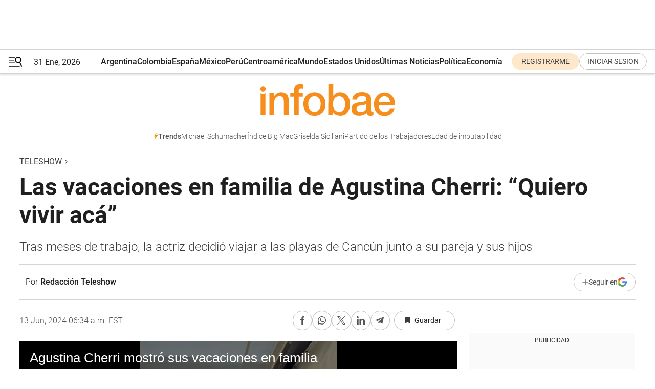

--- FILE ---
content_type: text/html; charset=utf-8
request_url: https://www.infobae.com/teleshow/2024/06/13/las-vacaciones-en-familia-de-agustina-cherri-quiero-vivir-aca/
body_size: 48662
content:
<!DOCTYPE html><html lang="es" style="scroll-behavior:smooth"><head><meta charSet="UTF-8"/><meta name="MobileOptimized" content="width"/><meta name="HandheldFriendly" content="true"/><meta name="apple-mobile-web-app-capable" content="yes"/><meta name="apple-mobile-web-app-status-bar-style" content="blank-translucent"/><title>Las vacaciones en familia de Agustina Cherri: “Quiero vivir acá” - Infobae</title><meta name="title" content="Las vacaciones en familia de Agustina Cherri: “Quiero vivir acá” - Infobae"/><meta name="description" content="Tras meses de trabajo, la actriz decidió viajar a las playas de Cancún junto a su pareja y sus hijos"/><meta http-equiv="X-UA-Compatible" content="IE=edge,chrome=1"/><link rel="preload" as="font" type="font/woff2" crossorigin="" fetchpriority="high" href="https://www.infobae.com/assets/fonts/roboto-v30-latin-regular.woff2"/><link rel="preload" as="font" type="font/woff2" crossorigin="" fetchpriority="high" href="https://www.infobae.com/assets/fonts/roboto-v30-latin-300.woff2"/><link rel="preload" as="font" type="font/woff2" crossorigin="" fetchpriority="high" href="https://www.infobae.com/assets/fonts/roboto-v30-latin-500.woff2"/><link rel="preload" as="font" type="font/woff2" crossorigin="" fetchpriority="high" href="https://www.infobae.com/assets/fonts/roboto-v30-latin-700.woff2"/><link rel="preload" as="font" type="font/woff2" crossorigin="" fetchpriority="high" href="https://www.infobae.com/assets/fonts/roboto-v30-latin-italic.woff2"/><link rel="preload" as="font" type="font/woff2" crossorigin="" fetchpriority="high" href="https://www.infobae.com/assets/fonts/roboto-v30-latin-300italic.woff2"/><link rel="preload" as="font" type="font/woff2" crossorigin="" fetchpriority="high" href="https://www.infobae.com/assets/fonts/roboto-v30-latin-500italic.woff2"/><link rel="preload" as="font" type="font/woff2" crossorigin="" fetchpriority="high" href="https://www.infobae.com/assets/fonts/roboto-v30-latin-700italic.woff2"/><link rel="preload" href="/pf/resources/dist/infobae/css/main.css?d=3784" as="style"/><link rel="stylesheet" href="/pf/resources/dist/infobae/css/main.css?d=3784" media="screen, print"/><link rel="manifest" crossorigin="use-credentials" href="/pf/resources/manifest.json?d=3784"/><script type="application/javascript" id="polyfill-script">if(!Array.prototype.includes||!(window.Object && window.Object.assign)||!window.Promise||!window.Symbol||!window.fetch){document.write('<script type="application/javascript" src="/pf/dist/engine/polyfill.js?d=3784&mxId=00000000" defer=""><\/script>')}</script><script id="fusion-engine-react-script" type="application/javascript" src="/pf/dist/engine/react.js?d=3784&amp;mxId=00000000" defer=""></script><script id="fusion-engine-combinations-script" type="application/javascript" src="/pf/dist/components/combinations/default.js?d=3784&amp;mxId=00000000" defer=""></script><link rel="preconnect" href="https://sb.scorecardresearch.com/"/><link rel="preconnect" href="https://www.google-analytics.com/"/><link rel="preconnect" href="https://s.go-mpulse.net/"/><link rel="preconnect" href="https://fundingchoicesmessages.google.com/"/><link rel="preconnect" href="https://stats.g.doubleclick.net/"/><link rel="preconnect" href="https://www.googletagservices.com/"/><link id="fusion-template-styles" rel="stylesheet" type="text/css"/><link rel="preload" as="image" href="https://www.infobae.com/assets/images/logos/logo_infobae_naranja.svg"/><script src="/pf/resources/dist/infobae/js/main.js?d=3784" defer=""></script><script src="https://d1bl11pgu3tw3h.cloudfront.net/vendor/comscore/5.2.0/streamsense.min.js?org=infobae" defer=""></script><script src="https://sb.scorecardresearch.com/beacon.js" defer=""></script><script defer="">var _comscore = _comscore || []; _comscore.push({ c1: "2", c2: "8030908", options: { enableFirstPartyCookie: true, bypassUserConsentRequirementFor1PCookie: true } }); (function () { var s = document.createElement("script"), el = document.getElementsByTagName("script")[0]; s.async = true; s.src = "https://sb.scorecardresearch.com/cs/8030908/beacon.js"; el.parentNode.insertBefore(s, el); })();</script><script defer="">try{(function(i,s,o,g,r,a,m){i["GoogleAnalyticsObject"]=r;i[r]=i[r]||function(){(i[r].q=i[r].q||[]).push(arguments)},i[r].l=1*new Date;a=s.createElement(o),m=s.getElementsByTagName(o)[0];a.async=0;a.src=g;m.parentNode.insertBefore(a,m)})(window,document,"script","https://www.google-analytics.com/analytics.js","ga");ga("create","UA-759511-1","auto");ga("send","pageview");}catch(error){console.log("Error al inicializar gaScript:",error);}</script><script src="https://www.googletagmanager.com/gtag/js?id=G-Q2J791G3GV" async=""></script><script defer="">try{window.dataLayer = window.dataLayer || [];function gtag(){dataLayer.push(arguments);}gtag('js', new Date());gtag('config', 'G-Q2J791G3GV');}catch(error){console.log("Error al inicializar gaScript4:",error);}</script><script id="ebx" src="//applets.ebxcdn.com/ebx.js" async=""></script><script async="" src="https://functions.adnami.io/api/macro/adsm.macro.infobae.com.js"></script><script src="https://accounts.google.com/gsi/client" async="" defer=""></script><script>
  !function(e,o,n,i){if(!e){e=e||{},window.permutive=e,e.q=[];var t=function(){return([1e7]+-1e3+-4e3+-8e3+-1e11).replace(/[018]/g,function(e){return(e^(window.crypto||window.msCrypto).getRandomValues(new Uint8Array(1))[0]&15>>e/4).toString(16)})};e.config=i||{},e.config.apiKey=o,e.config.workspaceId=n,e.config.environment=e.config.environment||"production",(window.crypto||window.msCrypto)&&(e.config.viewId=t());for(var g=["addon","identify","track","trigger","query","segment","segments","ready","on","once","user","consent"],r=0;r<g.length;r++){var w=g[r];e[w]=function(o){return function(){var n=Array.prototype.slice.call(arguments,0);e.q.push({functionName:o,arguments:n})}}(w)}}}(window.permutive,"0cd2c32e-1a14-4e1f-96f0-a022c497b9cb","aa463839-b614-4c77-b5e9-6cdf10e1960c",{"consentRequired": true});
    window.googletag=window.googletag||{},window.googletag.cmd=window.googletag.cmd||[],window.googletag.cmd.push(function(){if(0===window.googletag.pubads().getTargeting("permutive").length){var e=window.localStorage.getItem("_pdfps");window.googletag.pubads().setTargeting("permutive",e?JSON.parse(e):[]);var o=window.localStorage.getItem("permutive-id");o&&(window.googletag.pubads().setTargeting("puid",o),window.googletag.pubads().setTargeting("ptime",Date.now().toString())),window.permutive.config.viewId&&window.googletag.pubads().setTargeting("prmtvvid",window.permutive.config.viewId),window.permutive.config.workspaceId&&window.googletag.pubads().setTargeting("prmtvwid",window.permutive.config.workspaceId)}});
    </script><script async="" src="https://a564e303-c351-48a1-b5d1-38585e343734.edge.permutive.app/aa463839-b614-4c77-b5e9-6cdf10e1960c-web.js"></script><script defer="">try{function classThemeChange(){const e=window.localStorage.getItem("theme"),a=document.querySelector("html");a.classList.contains("dark")||"dark"!==e||a.classList.add("dark"),a.classList.contains("dark")&&""===e&&a.classList.remove("dark")}window.addEventListener("themeChange",classThemeChange),classThemeChange();}catch(error){console.log("Error al inicializar themeJS:", error);}</script><script>try{(function(w,d,s,l,i){w[l]=w[l]||[];w[l].push({'gtm.start': new Date().getTime(),event:'gtm.js'});var f=d.getElementsByTagName(s)[0], j=d.createElement(s),dl=l!='dataLayer'?'&l='+l:'';j.async=true;j.src= 'https://www.googletagmanager.com/gtm.js?id='+i+dl;f.parentNode.insertBefore(j,f); })(window,document,'script','dataLayer','GTM-KTGQDC9');}catch(error){console.log("Error al inicializar gtmScript:",error);}</script><script>
  "undefined"!=typeof window&&(window.googlefc=window.googlefc||{},window.googlefc.callbackQueue=window.googlefc.callbackQueue||[],window.googlefc.callbackQueue.push({CONSENT_DATA_READY(){__tcfapi("addEventListener",2.2,(e,o)=>{if(o){console.log("Success getting consent data");let t=JSON.parse(localStorage.getItem("permutive-consent"));if(e?.gdprApplies){if(console.log("Country applies GDPR"),e?.eventStatus==="useractioncomplete"){console.log("First time modal");let n=e.purpose.consents["1"];n?(console.log("Consent accepted"),window.permutive.consent({opt_in:!0,token:"123"})):(console.log("Consent refused"),window.permutive.consent({opt_in:!1}))}else console.log("Consent already granted, skipping.")}else t?.opt_in?console.log("Consent already accepted for non-GDPR country, skipping."):(console.log("No previous consent found; automatically accepting consent."),window.permutive.consent({opt_in:!0,token:"123"}))}else console.error("Error getting consent data")})}}));
  </script><script defer="">try{!function(f,b,e,v,n,t,s) {if(f.fbq)return;n=f.fbq=function(){n.callMethod? n.callMethod.apply(n,arguments):n.queue.push(arguments)}; if(!f._fbq)f._fbq=n;n.push=n;n.loaded=!0;n.version='2.0'; n.queue=[];t=b.createElement(e);t.async=!0; t.src=v;s=b.getElementsByTagName(e)[0]; s.parentNode.insertBefore(t,s)}(window, document,'script', 'https://connect.facebook.net/en_US/fbevents.js'); fbq('init', '336383993555320'); fbq('track', 'PageView'); fbq('track', 'ViewContent');}catch(error){console.log("Error al inicializar facebookPixelRawCodeScript:",error);}</script><script src="https://cdn.onesignal.com/sdks/web/v16/OneSignalSDK.page.js" defer=""></script><script>const getCountry=(timeZone)=>{switch(timeZone){case 'America/Argentina/Buenos_Aires':case 'America/Argentina/Catamarca':case 'America/Argentina/ComodRivadavia':case 'America/Argentina/Cordoba':case 'America/Argentina/Jujuy':case 'America/Argentina/La_Rioja':case 'America/Argentina/Mendoza':case 'America/Argentina/Rio_Gallegos':case 'America/Argentina/Salta':case 'America/Argentina/San_Juan':case 'America/Argentina/San_Luis':case 'America/Argentina/Tucuman':case 'America/Argentina/Ushuaia':case 'America/Buenos_Aires':case 'America/Catamarca':case 'America/Cordoba':case 'America/Jujuy':case 'America/Mendoza':case 'America/Rosario':return'Argentina';case 'America/Bahia_Banderas':case 'America/Cancun':case 'America/Chihuahua':case 'America/Ciudad_Juarez':case 'America/Ensenada':case 'America/Hermosillo':case 'America/Matamoros':case 'America/Mazatlan':case 'America/Merida':case 'America/Mexico_City':case 'America/Monterrey':case 'America/Ojinaga':case 'America/Santa_Isabel':case 'America/Tijuana':case 'Mexico/BajaNorte':case 'Mexico/BajaSur':case 'Mexico/General':return'México';case 'Africa/Ceuta':case 'Atlantic/Canary':case 'Europe/Madrid':return'España';case 'America/Lima':return'Perú';case 'America/Bogota':return'Colombia';default:return'Otros'}};const country=getCountry(Intl.DateTimeFormat().resolvedOptions().timeZone);const getActionMessage=()=>{if(country==='Argentina'){return'Suscribite a nuestras notificaciones para recibir las últimas noticias de Argentina.'}
          if(country==='Otros'){return'Suscríbete a nuestras notificaciones para recibir las últimas noticias de todos los países.'}
          return'Suscríbete a nuestras notificaciones para recibir las últimas noticias de '+country+'.'};window.OneSignalDeferred=window.OneSignalDeferred||[];window.OneSignalDeferred.push(async(OneSignal)=>{await OneSignal.init({appId:'bef19c97-ed8d-479f-a038-e9d3da77d4c9',safari_web_id:'web.onesignal.auto.364542e4-0165-4e49-b6eb-0136f3f4eaa9',notifyButton:{enable:!1},allowLocalhostAsSecureOrigin:!0,serviceWorkerParam:{scope:'/'},serviceWorkerPath:'OneSignalSDKWorker.js',promptOptions:{slidedown:{prompts:[{type:'push',autoPrompt:!0,text:{actionMessage:getActionMessage(),acceptButton:'Suscribirse',cancelButton:'Después'},},],},},welcomeNotification:{title:'¡Bienvenido!',message:'Gracias por suscribirte a las notificaciones',url:'https://www.infobae.com/',},});OneSignal.User.addTag('region',country)})</script><link rel="dns-prefetch" href="https://sb.scorecardresearch.com/"/><link rel="dns-prefetch" href="https://www.google-analytics.com/"/><link rel="dns-prefetch" href="https://s.go-mpulse.net/"/><link rel="dns-prefetch" href="https://fundingchoicesmessages.google.com/"/><link rel="dns-prefetch" href="https://stats.g.doubleclick.net/"/><link rel="dns-prefetch" href="https://www.googletagservices.com/"/><meta name="viewport" content="width=device-width, initial-scale=1.0, user-scalable=yes, minimum-scale=0.5, maximum-scale=2.0"/><meta name="google-site-verification" content="DqMfuNB2bg-Ou_FEVXxZuzmDpPJ1ZVmOQVvwfJACGmM"/><link rel="canonical" href="https://www.infobae.com/teleshow/2024/06/13/las-vacaciones-en-familia-de-agustina-cherri-quiero-vivir-aca/"/><link rel="amphtml" href="https://www.infobae.com/teleshow/2024/06/13/las-vacaciones-en-familia-de-agustina-cherri-quiero-vivir-aca/?outputType=amp-type"/><meta property="keywords" content="Agustina Cherri,Cancún,México"/><meta name="robots" content="index, follow"/><meta name="googlebot" content="index, follow"/><meta name="robots" content="max-image-preview:large"/><meta name="distribution" content="global"/><meta name="rating" content="general"/><meta name="language" content="es_ES"/><link rel="alternate" type="application/rss+xml" title="RSS de Teleshow - Infobae" href="https://www.infobae.com/arc/outboundfeeds/rss/category/teleshow/"/><meta name="news_keywords" content="Agustina Cherri,Cancún,México"/><meta property="article:section" content="Teleshow"/><meta property="article:published_time" content="2024-06-13T10:34:14.202Z"/><meta property="article:modified_time" content="2024-06-13T10:35:12.595Z"/><meta property="last_updated_date" content="2024-06-13T10:35:12.595Z"/><meta property="article:tag" content="Agustina Cherri"/><meta property="article:tag" content="Cancún"/><meta property="article:tag" content="México"/><meta property="article:opinion" content="false"/><meta name="twitter:card" content="summary_large_image"/><meta name="twitter:creator" content="@infobae"/><meta name="twitter:description" content="Tras meses de trabajo, la actriz decidió viajar a las playas de Cancún junto a su pareja y sus hijos"/><meta name="twitter:image" content="https://www.infobae.com/resizer/v2/Q3ST2RJCYBBOZJNKOBFNDCQXHY.jpg?auth=e476e0312520b8dfae7536e93964ac1dd61f3dbcba6eefacdb0e5571d1fcd968&amp;smart=true&amp;width=1024&amp;height=512&amp;quality=85"/><meta name="twitter:site" content="@infobae"/><meta name="twitter:title" content="Las vacaciones en familia de Agustina Cherri: “Quiero vivir acá”"/><meta property="twitter:domain" content="infobae.com"/><meta property="twitter:url" content="https://www.infobae.com/teleshow/2024/06/13/las-vacaciones-en-familia-de-agustina-cherri-quiero-vivir-aca/"/><meta property="og:title" content="Las vacaciones en familia de Agustina Cherri: “Quiero vivir acá”"/><meta property="og:description" content="Tras meses de trabajo, la actriz decidió viajar a las playas de Cancún junto a su pareja y sus hijos"/><meta property="og:url" content="https://www.infobae.com/teleshow/2024/06/13/las-vacaciones-en-familia-de-agustina-cherri-quiero-vivir-aca/"/><meta property="og:type" content="article"/><meta property="og:site_name" content="infobae"/><meta property="og:locale" content="es_LA"/><meta property="og:image" itemProp="image" content="https://www.infobae.com/resizer/v2/Q3ST2RJCYBBOZJNKOBFNDCQXHY.jpg?auth=e476e0312520b8dfae7536e93964ac1dd61f3dbcba6eefacdb0e5571d1fcd968&amp;smart=true&amp;width=1200&amp;height=630&amp;quality=85"/><meta property="og:image:width" content="1200"/><meta property="og:image:height" content="630"/><meta property="fb:app_id" content="907935373302455"/><meta property="fb:pages" content="34839376970"/><meta property="fb:pages" content="436205896728888"/><meta property="fb:pages" content="142361755806396"/><meta name="isDFP" content="true"/><meta name="dfpPageType" content="nota"/><meta name="dfp_path" content="infobae/teleshow"/><meta property="article:publisher" content="https://www.facebook.com/infobae"/><script type="application/ld+json">{"@context":"https://schema.org","@type":"NewsMediaOrganization","name":"Infobae","description":"El sitio de noticias en español más leído en el mundo. Con redacciones en Ciudad de México, Madrid, Bogotá, Lima y Buenos Aires; y corresponsales en las principales ciudades del mundo.","email":"contacto@infobae.com","url":"https://www.infobae.com","sameAs":["https://www.facebook.com/Infobae/","https://www.youtube.com/@Infobae","https://x.com/infobae","https://es.wikipedia.org/wiki/Infobae","https://whatsapp.com/channel/0029Va9TEIjLdQefbAqn7T1g"],"logo":{"@type":"ImageObject","url":"https://www.infobae.com/resizer/v2/NCYGYV4JW5CQHKEULJMKQU6MZU.png?auth=31eb621d6ad5fda030d6c893a4efe3120a76cc8178216c9c9a07fd3dd89a360f&width=255&height=60&quality=90","height":60,"width":255}}</script><script type="application/ld+json">{"@context":"https://schema.org","@type":"NewsArticle","headline":"Las vacaciones en familia de Agustina Cherri: “Quiero vivir acá”","description":"Tras meses de trabajo, la actriz decidió viajar a las playas de Cancún junto a su pareja y sus hijos","articleBody":"Después de un año y medio de suma intensidad, en el que hizo más de 300 funciones de teatro, Agustina Cherri decidió alejarse de la vorágine de la ciudad y tomó un descanso junto a su familia. La actriz armó las valijas y viajó de la mano de su pareja y sus cuatros hijos rumbo a México. “Los días más felices”, escribió entusiasmada junto a una serie de imágenes que mostraban las escenas más divertidas en sus redes sociales. Días antes de comenzar esta aventura junto a su familia, la artista publicó un video, a modo de resumen, en el aeropuerto de Buenos Aires. “Hace tres días terminé de trabajar, después de un año y medio muy intenso, después de más de 300 funciones con Votemos la Obra, hoy me toca descansar y agradecer”, comenzó diciendo Cherri mientras mostraba cómo habían sido las horas previas al vuelo. Luego, la actriz continuó agradeciéndole a su familia por todo su apoyo en esos meses de intensidad: “No lo hubiera podido hacer sin mi familia, ellos desde casa hicieron su trabajo para que yo pueda hacer lo que me gusta.Por eso decidí que hacer un viaje entre los seis sería una gran idea, mis 4 pequeños, Tomas y yo. ¿Adivinan a dónde vamos? ¿Quieren que les vaya mostrando el día a día de nuestro viaje?”. ¨Estamos realmente disfrutando los días más felices juntos. Será una experiencia familiar inolvidable. Quiero vivir acá¨ concluyó Cherri admirando y contemplando el paraíso caribeño en familia tras su llegada a Costa Mujeres, en México. El viaje de la familia ocurre apenas meses después del festejo del cumpleaños de 15 de Muna Pauls Cherri cuyo festejo se dio el pasado viernes 5 de abril, cuando la hija de Gastón Pauls y Agustina Cherri fue la protagonista de una gran fiesta organizada en un salón ubicado en la ciudad bonaerense de Tigre. La celebración contó con shows especiales en el que la propia homenajeada dio uno de los momentos más emotivos. En la fiesta, Muna contó con dos cambios de looks de la diseñadora María Gorof, un vestido largo, blanco, con mangas con el que llegó a su fiesta y otro corto, de flecos y brillos en el mismo tono, para poder bailar y disfrutar con mayor comodidad de la noche. Agustina también eligió a la misma diseñadora, pero en su rol de mamá de la cumpleañera optó por uno en negro a puro escote y transparencias. Según datos recopilados por los operadores turísticos locales, en los últimos años ha aumentado significativamente la cantidad de turistas provenientes de la Argentina. Las familias eligen Costa Mujeres no solo por su belleza paisajística, sino también por la variedad de actividades disponibles, que van desde deportes acuáticos hasta recorridos eco turísticos que permiten un contacto directo con la naturaleza. Además, este destino ofrece una serie de resorts y alojamientos que priorizan la privacidad y la desconexión, convirtiéndolo en un refugio ideal para quienes buscan escapar del ajetreo cotidiano. Los complejos hoteleros en la zona han desarrollado infraestructuras orientadas a la comodidad y exclusividad, respondiendo a la demanda de los turistas argentinos, quienes buscan calidad y tranquilidad en sus vacaciones. El entorno natural preservado y las iniciativas de sostenibilidad también son un punto atractivo para los visitantes. Los proyectos de conservación y las prácticas amigables con el medio ambiente implementadas por las empresas turísticas promueven la conciencia ecológica entre los huéspedes. Destino emergente que captó la atención de numerosas familias argentinas, este punto turístico situado en la península de Yucatán debe su popularidad a sus atractivos naturales y a un entorno que ofrece tranquilidad y privacidad.","url":"https://www.infobae.com/teleshow/2024/06/13/las-vacaciones-en-familia-de-agustina-cherri-quiero-vivir-aca/","dateCreated":"2024-06-13T03:13:28Z","dateModified":"2024-06-13T10:35:12Z","datePublished":"2024-06-13T10:34:14Z","mainEntityOfPage":{"@type":"WebPage","@id":"https://www.infobae.com/teleshow/2024/06/13/las-vacaciones-en-familia-de-agustina-cherri-quiero-vivir-aca/"},"articleSection":"Teleshow","creator":{"@type":"Person","name":"Redacción Teleshow","url":"https://www.infobae.com"},"keywords":"Agustina Cherri,Cancún,México","isAccessibleForFree":true,"copyrightYear":2024,"copyrightHolder":{"@type":"Organization","name":"Infobae","url":"https://www.infobae.com"},"inLanguage":"es-AR","contentLocation":{"@type":"Place","name":"Argentina"},"publisher":{"@type":"Organization","name":"infobae","logo":{"@type":"ImageObject","url":"https://www.infobae.com/resizer/v2/NCYGYV4JW5CQHKEULJMKQU6MZU.png?auth=31eb621d6ad5fda030d6c893a4efe3120a76cc8178216c9c9a07fd3dd89a360f&width=255&height=60&quality=90","height":60,"width":255}},"author":{"@type":"Person","name":"Redacción Teleshow","url":"https://www.infobae.com"},"image":[{"@type":"ImageObject","url":"https://www.infobae.com/resizer/v2/Q3ST2RJCYBBOZJNKOBFNDCQXHY.jpg?auth=e476e0312520b8dfae7536e93964ac1dd61f3dbcba6eefacdb0e5571d1fcd968&smart=true&width=1200&height=675&quality=85","width":1200,"height":675},{"@type":"ImageObject","url":"https://www.infobae.com/resizer/v2/Q3ST2RJCYBBOZJNKOBFNDCQXHY.jpg?auth=e476e0312520b8dfae7536e93964ac1dd61f3dbcba6eefacdb0e5571d1fcd968&smart=true&width=1200&height=900&quality=85","width":1200,"height":900},{"@type":"ImageObject","url":"https://www.infobae.com/resizer/v2/Q3ST2RJCYBBOZJNKOBFNDCQXHY.jpg?auth=e476e0312520b8dfae7536e93964ac1dd61f3dbcba6eefacdb0e5571d1fcd968&smart=true&width=1200&height=1200&quality=85","width":1200,"height":1200}]}</script><script type="application/ld+json">{"@context":"https://schema.org","@type":"VideoObject","@id":"https://www.infobae.com/teleshow/2024/06/13/las-vacaciones-en-familia-de-agustina-cherri-quiero-vivir-aca/#video-qlxofFIl-1","name":"Agustina Cherri mostró sus vacaciones en familia: \"Hoy me toca descansar y agradecer\", destacó (IG agustinacherriok)","description":"Agustina Cherri mostró sus vacaciones en familia: \"Hoy me toca descansar y agradecer\", destacó (IG agustinacherriok)","thumbnailUrl":["https://cdn.jwplayer.com/v2/media/qlxofFIl/poster.jpg?width=720"],"uploadDate":"2024-06-12T23:06:48.000Z","duration":"PT146S","contentUrl":"https://cdn.jwplayer.com/videos/qlxofFIl-HeIT2Id1.mp4","embedUrl":"https://www.infobae.com/teleshow/2024/06/13/las-vacaciones-en-familia-de-agustina-cherri-quiero-vivir-aca/","inLanguage":"es","potentialAction":{"@type":"SeekToAction","target":"https://www.infobae.com/teleshow/2024/06/13/las-vacaciones-en-familia-de-agustina-cherri-quiero-vivir-aca/?jw_start={seek_to_second_number}","startOffset-input":"required name=seek_to_second_number"},"publisher":{"@type":"NewsMediaOrganization","@id":"https://www.infobae.com/#organization","name":"Infobae","url":"https://www.infobae.com","logo":{"@type":"ImageObject","url":"https://www.infobae.com/resizer/v2/NCYGYV4JW5CQHKEULJMKQU6MZU.png?auth=31eb621d6ad5fda030d6c893a4efe3120a76cc8178216c9c9a07fd3dd89a360f&width=255&height=60&quality=90","width":255,"height":60}}}</script><script type="application/ld+json">{"@context":"https://schema.org","@type":"BreadcrumbList","itemListElement":[{"@type":"ListItem","position":1,"item":{"@id":"https://www.infobae.com","name":"Infobae"}},{"@type":"ListItem","position":2,"item":{"@id":"https://www.infobae.com/teleshow","name":"Teleshow"}}]}</script><link rel="shortcut icon" type="image/x-icon" href="/pf/resources/favicon/favicon-32x32.png?d=3784"/><link rel="icon" sizes="16x16" type="image/png" href="/pf/resources/favicon/favicon-16x16.png?d=3784"/><link rel="icon" type="image/png" sizes="32x32" href="/pf/resources/favicon/favicon-32x32.png?d=3784"/><link rel="apple-touch-icon" href="/pf/resources/favicon/apple-touch-icon.png?d=3784"/><link rel="apple-touch-icon-precomposed" href="/pf/resources/favicon/apple-touch-icon-precomposed.png?d=3784"/><link rel="apple-touch-icon-120x120" href="/pf/resources/favicon/apple-touch-icon-120x120.png?d=3784"/><link rel="apple-touch-icon-120x120-precomposed" href="/pf/resources/favicon/apple-touch-icon-120x120-precomposed.png?d=3784"/><link rel="apple-touch-icon-152x152" href="/pf/resources/favicon/apple-touch-icon-152x152.png?d=3784"/><link rel="apple-touch-icon-152x152-precomposed" href="/pf/resources/favicon/apple-touch-icon-152x152-precomposed.png?d=3784"/><link rel="shortcut icon" sizes="192x192" href="/pf/resources/favicon/android-chrome-192x192.png?d=3784"/><link rel="shortcut icon" sizes="512x512" href="/pf/resources/favicon/android-chrome-512x512.png?d=3784"/><script async="" src="https://www.google.com/adsense/search/ads.js"></script><script>
        (function(g,o){
          g[o] = g[o] || function () {
            (g[o]['q'] = g[o]['q'] || []).push(arguments)
          }, g[o]['t'] = 1 * new Date
        })(window,'_googCsa');
      </script>
<script>(window.BOOMR_mq=window.BOOMR_mq||[]).push(["addVar",{"rua.upush":"false","rua.cpush":"true","rua.upre":"false","rua.cpre":"true","rua.uprl":"false","rua.cprl":"false","rua.cprf":"false","rua.trans":"SJ-bb9cb9ec-1eeb-49fc-882b-24ac229ab7f7","rua.cook":"false","rua.ims":"false","rua.ufprl":"false","rua.cfprl":"true","rua.isuxp":"false","rua.texp":"norulematch","rua.ceh":"false","rua.ueh":"false","rua.ieh.st":"0"}]);</script>
                              <script>!function(e){var n="https://s.go-mpulse.net/boomerang/";if("False"=="True")e.BOOMR_config=e.BOOMR_config||{},e.BOOMR_config.PageParams=e.BOOMR_config.PageParams||{},e.BOOMR_config.PageParams.pci=!0,n="https://s2.go-mpulse.net/boomerang/";if(window.BOOMR_API_key="C7HNE-7B57D-WM7L2-K2VFG-FX3EW",function(){function e(){if(!o){var e=document.createElement("script");e.id="boomr-scr-as",e.src=window.BOOMR.url,e.async=!0,i.parentNode.appendChild(e),o=!0}}function t(e){o=!0;var n,t,a,r,d=document,O=window;if(window.BOOMR.snippetMethod=e?"if":"i",t=function(e,n){var t=d.createElement("script");t.id=n||"boomr-if-as",t.src=window.BOOMR.url,BOOMR_lstart=(new Date).getTime(),e=e||d.body,e.appendChild(t)},!window.addEventListener&&window.attachEvent&&navigator.userAgent.match(/MSIE [67]\./))return window.BOOMR.snippetMethod="s",void t(i.parentNode,"boomr-async");a=document.createElement("IFRAME"),a.src="about:blank",a.title="",a.role="presentation",a.loading="eager",r=(a.frameElement||a).style,r.width=0,r.height=0,r.border=0,r.display="none",i.parentNode.appendChild(a);try{O=a.contentWindow,d=O.document.open()}catch(_){n=document.domain,a.src="javascript:var d=document.open();d.domain='"+n+"';void(0);",O=a.contentWindow,d=O.document.open()}if(n)d._boomrl=function(){this.domain=n,t()},d.write("<bo"+"dy onload='document._boomrl();'>");else if(O._boomrl=function(){t()},O.addEventListener)O.addEventListener("load",O._boomrl,!1);else if(O.attachEvent)O.attachEvent("onload",O._boomrl);d.close()}function a(e){window.BOOMR_onload=e&&e.timeStamp||(new Date).getTime()}if(!window.BOOMR||!window.BOOMR.version&&!window.BOOMR.snippetExecuted){window.BOOMR=window.BOOMR||{},window.BOOMR.snippetStart=(new Date).getTime(),window.BOOMR.snippetExecuted=!0,window.BOOMR.snippetVersion=12,window.BOOMR.url=n+"C7HNE-7B57D-WM7L2-K2VFG-FX3EW";var i=document.currentScript||document.getElementsByTagName("script")[0],o=!1,r=document.createElement("link");if(r.relList&&"function"==typeof r.relList.supports&&r.relList.supports("preload")&&"as"in r)window.BOOMR.snippetMethod="p",r.href=window.BOOMR.url,r.rel="preload",r.as="script",r.addEventListener("load",e),r.addEventListener("error",function(){t(!0)}),setTimeout(function(){if(!o)t(!0)},3e3),BOOMR_lstart=(new Date).getTime(),i.parentNode.appendChild(r);else t(!1);if(window.addEventListener)window.addEventListener("load",a,!1);else if(window.attachEvent)window.attachEvent("onload",a)}}(),"".length>0)if(e&&"performance"in e&&e.performance&&"function"==typeof e.performance.setResourceTimingBufferSize)e.performance.setResourceTimingBufferSize();!function(){if(BOOMR=e.BOOMR||{},BOOMR.plugins=BOOMR.plugins||{},!BOOMR.plugins.AK){var n="true"=="true"?1:0,t="",a="aog2nbixzcojq2l6wc2a-f-a494ce1b7-clientnsv4-s.akamaihd.net",i="false"=="true"?2:1,o={"ak.v":"39","ak.cp":"619111","ak.ai":parseInt("650669",10),"ak.ol":"0","ak.cr":9,"ak.ipv":4,"ak.proto":"h2","ak.rid":"5a47f833","ak.r":44268,"ak.a2":n,"ak.m":"dscr","ak.n":"ff","ak.bpcip":"3.141.166.0","ak.cport":57724,"ak.gh":"23.192.164.152","ak.quicv":"","ak.tlsv":"tls1.3","ak.0rtt":"","ak.0rtt.ed":"","ak.csrc":"-","ak.acc":"","ak.t":"1769910452","ak.ak":"hOBiQwZUYzCg5VSAfCLimQ==tWcnmbYDEcPipyUtpYQ4MJzzSBIs72MfwpLAcYgXkdirihmJQnN/TAW/Wr4TC5LuwNHy8dJ2QEhrrRaHyYJSRY6gYyj628HJLdvzcm0ntfPljozqWLJgyk4B9dIkfsCfEe5d7XhRnXi1td3lGNMiHb0tH4pnxVAI/kbPLDw3yXQee57LAoXZ/UraHUZa4COD0WqVDWBqELWCqmsk0u2B7XB2OpR10ZT8+gcbJJBG4ovfMpY9NlMrFD4cOm1rFGvw7XG/YFTkTnFa2ij3qWTcCwr/x+hQ9YlOAnyf/1NLYR8qaPTcykvmUKS7ADUpLDsEzovHWxebNPullMK1xRZ4q/HzzRRDUOtR9S82r2MHZfpVmLYn69oxn24S0OZW7XZDw/xhDx9gAPWN5dLxKUqtO6FTNvGIxZY8XtDM4HEAttI=","ak.pv":"136","ak.dpoabenc":"","ak.tf":i};if(""!==t)o["ak.ruds"]=t;var r={i:!1,av:function(n){var t="http.initiator";if(n&&(!n[t]||"spa_hard"===n[t]))o["ak.feo"]=void 0!==e.aFeoApplied?1:0,BOOMR.addVar(o)},rv:function(){var e=["ak.bpcip","ak.cport","ak.cr","ak.csrc","ak.gh","ak.ipv","ak.m","ak.n","ak.ol","ak.proto","ak.quicv","ak.tlsv","ak.0rtt","ak.0rtt.ed","ak.r","ak.acc","ak.t","ak.tf"];BOOMR.removeVar(e)}};BOOMR.plugins.AK={akVars:o,akDNSPreFetchDomain:a,init:function(){if(!r.i){var e=BOOMR.subscribe;e("before_beacon",r.av,null,null),e("onbeacon",r.rv,null,null),r.i=!0}return this},is_complete:function(){return!0}}}}()}(window);</script></head><body class="nd-body"><noscript><img src="https://sb.scorecardresearch.com/p?c1=2&amp;c2=8030908&amp;cv=4.4.0&amp;cj=1"/></noscript><noscript><iframe src="https://www.googletagmanager.com/ns.html?id=GTM-KTGQDC9" height="0" width="0" style="display:none;visibility:hidden"></iframe></noscript><noscript><img height="1" width="1" style="display:none" src="https://www.facebook.com/tr?id=336383993555320&ev=PageView&noscript=1"/></noscript><div id="fusion-app" class="fusion-app | infobae grid"><div class="article-right-rail-centered "><div class="article-right-rail-centered-layout "><nav><div class="interstitial_800x600 ad-wrapper"><div id="infobae_teleshow_nota_interstitial_800x600" class="ad-interstitial-bg hide"></div><div class="dfpAd ad-interstitial"><button id="infobae_teleshow_nota_interstitial_800x600_close" aria-label="infobae_teleshow_nota_interstitial_800x600" class="close_ad hide"><i class="close"></i></button><div id="infobae/teleshow/nota/interstitial_800x600" class="infobae/teleshow/nota/interstitial_800x600 arcad"></div></div></div><div style="position:relative"><div class="masthead-navbar " id="mastheadnavbar"><div class="site-header" id="siteheader"><div class="sticky-navbar-ad-container"><div class="top_banner_970x80 ad-wrapper"><div class="dfpAd ad-top-banner"><div id="infobae/teleshow/nota/top_banner_970x80" class="infobae/teleshow/nota/top_banner_970x80 arcad"></div></div></div></div><div class="sectionnav-container"><span aria-label="Menu" class="hamburger hamburger-wrapper close" role="button" tabindex="-1"><svg viewBox="0 0 28 20" id="hamburger-icon" xmlns="http://www.w3.org/2000/svg" class="hamburger-icon" data-name="hamburger-icon" fill=""><path d="M27.8061 18.2936L23.9009 11.7199C26.6545 9.62581 27.2345 5.75713 25.1799 2.96266C23.0598 0.111715 18.9446 -0.552677 15.9985 1.50445C14.5751 2.49996 13.6279 3.97419 13.3517 5.66252C13.0628 7.34757 13.4737 9.04405 14.498 10.4274C16.2587 12.8169 19.499 13.7133 22.2858 12.6261L26.1944 19.1875C26.3514 19.4517 26.5513 19.6089 26.7784 19.668C26.9927 19.7238 27.2342 19.6816 27.4707 19.5593C28.2062 19.1465 28.0218 18.6387 27.8221 18.2846L27.8061 18.2936ZM24.3917 7.88058C24.0673 9.0572 23.2806 10.0477 22.1932 10.6578C21.1218 11.259 19.8172 11.4316 18.6191 11.1196C16.1094 10.466 14.6138 7.94849 15.2862 5.50947C15.9587 3.07045 18.5492 1.61694 21.0589 2.27047C23.5686 2.92401 25.0642 5.44156 24.3917 7.88058Z" fill=""></path><path d="M0 1.129C0 0.675362 0.371315 0.307617 0.829355 0.307617H12.9866C13.4446 0.307617 13.8159 0.675362 13.8159 1.129C13.8159 1.58264 13.4446 1.95038 12.9866 1.95038H0.829355C0.371315 1.95038 0 1.58264 0 1.129ZM0 7.04295C0 6.58931 0.371315 6.22157 0.829355 6.22157H10.5951C11.0531 6.22157 11.4245 6.58931 11.4245 7.04295C11.4245 7.49659 11.0531 7.86433 10.5951 7.86433H0.829355C0.371315 7.86433 0 7.49659 0 7.04295ZM0 12.9569C0 12.5033 0.371315 12.1355 0.829355 12.1355H12.9866C13.4446 12.1355 13.8159 12.5033 13.8159 12.9569C13.8159 13.4105 13.4446 13.7783 12.9866 13.7783H0.829355C0.371315 13.7783 0 13.4105 0 12.9569ZM0 18.8709C0 18.4172 0.371315 18.0495 0.829355 18.0495H22.4792C22.9372 18.0495 23.3086 18.4172 23.3086 18.8709C23.3086 19.3245 22.9372 19.6922 22.4792 19.6922H0.829355C0.371315 19.6922 0 19.3245 0 18.8709Z" fill=""></path></svg></span><a aria-label="infobae" class="site-logo" href="https://www.infobae.com/"><span class="site-logo"><img alt="Infobae" class="logo-image" height="25px" src="https://www.infobae.com/assets/images/logos/logo_infobae_naranja.svg" width="105px" fetchpriority="high" loading="eager"/></span></a><p class="date-info">31 Ene, 2026</p><div class="login-register-container"></div></div></div><nav class="content side-menu" id="side-menu" style="top:undefinedpx;height:calc(100vh - undefinedpx)"><div class="side-menu-sticky-items"><div class="queryly_searchicon_img"><label for="queryly_toggle" id="queryly-label"><button>Buscar en todo el sitio<svg id="search-icon" data-name="search-icon" xmlns="http://www.w3.org/2000/svg" viewBox="0 0 30 30"><path d="M20.35,17.59a10.43,10.43,0,1,0-3.21,3l7.7,7.65a2.19,2.19,0,1,0, 3.17-3l-.08-.07Zm-8.53.72a6.74,6.74,0,1,1,6.74-6.75,6.74,6.74,0,0,1-6.74,6.75Zm0,0"></path></svg></button></label></div></div><div class="dropdown"><div id="dropdown-item-ctn0" class="dropdown-item-ctn"><a class="item non-bold" href="https://www.infobae.com/?noredirect" rel="noopener noreferrer">Argentina</a></div><div id="dropdown-body0" class="dropdown-body"></div></div><div class="dropdown"><div id="dropdown-item-ctn2" class="dropdown-item-ctn"><a class="item non-bold" href="https://www.infobae.com/colombia/" rel="noopener noreferrer">Colombia</a></div><div id="dropdown-body2" class="dropdown-body"></div></div><div class="dropdown"><div id="dropdown-item-ctn4" class="dropdown-item-ctn"><a class="item non-bold" href="https://www.infobae.com/espana/" rel="noopener noreferrer">España</a></div><div id="dropdown-body4" class="dropdown-body"></div></div><div class="dropdown"><div id="dropdown-item-ctn6" class="dropdown-item-ctn"><a class="item non-bold" href="https://www.infobae.com/mexico/" rel="noopener noreferrer">México</a></div><div id="dropdown-body6" class="dropdown-body"></div></div><div class="dropdown"><div id="dropdown-item-ctn8" class="dropdown-item-ctn"><a class="item non-bold" href="https://www.infobae.com/peru/" rel="noopener noreferrer">Perú</a></div><div id="dropdown-body8" class="dropdown-body"></div></div><div class="dropdown"><div id="dropdown-item-ctn10" class="dropdown-item-ctn"><a class="item non-bold" href="https://www.infobae.com/centroamerica/" rel="noopener noreferrer">Centroamérica</a></div><div id="dropdown-body10" class="dropdown-body"></div></div><div class="dropdown"><div id="dropdown-item-ctn12" class="dropdown-item-ctn"><a class="item" href="https://www.infobae.com/america/" rel="noopener noreferrer">Mundo</a><div aria-label="Menu Item" class="icon-dropdown" role="button" tabindex="-1"><svg id="down-icon0" width="12" height="12" viewBox="0 0 12 8" fill="none" xmlns="http://www.w3.org/2000/svg" class="icon-drop "><path d="M-9.87742e-07 1.167C-9.69427e-07 0.748023 0.335182 0.41284 0.754162 0.41284C0.969636 0.41284 1.17314 0.496636 1.31679 0.652256L5.98541 5.72789L10.654 0.652257C10.9294 0.341015 11.4082 0.293132 11.7314 0.568461C12.0546 0.84379 12.0905 1.32262 11.8152 1.64584C11.8032 1.65781 11.7913 1.68175 11.7793 1.69372L6.54804 7.36789C6.26074 7.67913 5.78191 7.6911 5.47067 7.41577C5.4587 7.4038 5.44673 7.39183 5.42278 7.36789L0.203504 1.68175C0.071824 1.5381 -9.96114e-07 1.35853 -9.87742e-07 1.167Z" fill="#9B9B9B"></path></svg></div></div><div id="dropdown-body12" class="dropdown-body"><a class="dropdown-item" href="https://www.infobae.com/venezuela/"><span class="dropdown-submenu">Venezuela</span></a><a class="dropdown-item" href="https://www.infobae.com/entretenimiento/"><span class="dropdown-submenu">Entretenimiento</span></a><a class="dropdown-item" href="https://www.infobae.com/economist/"><span class="dropdown-submenu">The economist</span></a><a class="dropdown-item" href="https://www.infobae.com/wapo/"><span class="dropdown-submenu">The Washington Post</span></a><a class="dropdown-item" href="https://www.infobae.com/america/realeza/"><span class="dropdown-submenu">Realeza</span></a><a class="dropdown-item" href="https://www.infobae.com/america/opinion/"><span class="dropdown-submenu">Opinión</span></a></div></div><div class="dropdown"><div id="dropdown-item-ctn14" class="dropdown-item-ctn"><a class="item non-bold" href="https://www.infobae.com/estados-unidos/" rel="noopener noreferrer">Estados Unidos</a></div><div id="dropdown-body14" class="dropdown-body"></div></div><div class="dropdown"><div id="dropdown-item-ctn16" class="dropdown-item-ctn"><a class="item non-bold" href="https://www.infobae.com/ultimas-noticias/" rel="noopener noreferrer">Últimas Noticias</a></div><div id="dropdown-body16" class="dropdown-body"></div></div><div class="dropdown"><div id="dropdown-item-ctn18" class="dropdown-item-ctn"><a class="item" href="https://www.infobae.com/politica/" rel="noopener noreferrer">Política</a><div aria-label="Menu Item" class="icon-dropdown" role="button" tabindex="-1"><svg id="down-icon0" width="12" height="12" viewBox="0 0 12 8" fill="none" xmlns="http://www.w3.org/2000/svg" class="icon-drop "><path d="M-9.87742e-07 1.167C-9.69427e-07 0.748023 0.335182 0.41284 0.754162 0.41284C0.969636 0.41284 1.17314 0.496636 1.31679 0.652256L5.98541 5.72789L10.654 0.652257C10.9294 0.341015 11.4082 0.293132 11.7314 0.568461C12.0546 0.84379 12.0905 1.32262 11.8152 1.64584C11.8032 1.65781 11.7913 1.68175 11.7793 1.69372L6.54804 7.36789C6.26074 7.67913 5.78191 7.6911 5.47067 7.41577C5.4587 7.4038 5.44673 7.39183 5.42278 7.36789L0.203504 1.68175C0.071824 1.5381 -9.96114e-07 1.35853 -9.87742e-07 1.167Z" fill="#9B9B9B"></path></svg></div></div><div id="dropdown-body18" class="dropdown-body"><a class="dropdown-item" href="https://www.infobae.com/leyes/"><span class="dropdown-submenu">Leyes</span></a></div></div><div class="dropdown"><div id="dropdown-item-ctn20" class="dropdown-item-ctn"><a class="item non-bold" href="https://www.infobae.com/economia/" rel="noopener noreferrer">Economía</a></div><div id="dropdown-body20" class="dropdown-body"></div></div><div class="dropdown"><div id="dropdown-item-ctn22" class="dropdown-item-ctn"><a class="item" href="https://www.infobae.com/deportes/" rel="noopener noreferrer">Deportes</a><div aria-label="Menu Item" class="icon-dropdown" role="button" tabindex="-1"><svg id="down-icon0" width="12" height="12" viewBox="0 0 12 8" fill="none" xmlns="http://www.w3.org/2000/svg" class="icon-drop "><path d="M-9.87742e-07 1.167C-9.69427e-07 0.748023 0.335182 0.41284 0.754162 0.41284C0.969636 0.41284 1.17314 0.496636 1.31679 0.652256L5.98541 5.72789L10.654 0.652257C10.9294 0.341015 11.4082 0.293132 11.7314 0.568461C12.0546 0.84379 12.0905 1.32262 11.8152 1.64584C11.8032 1.65781 11.7913 1.68175 11.7793 1.69372L6.54804 7.36789C6.26074 7.67913 5.78191 7.6911 5.47067 7.41577C5.4587 7.4038 5.44673 7.39183 5.42278 7.36789L0.203504 1.68175C0.071824 1.5381 -9.96114e-07 1.35853 -9.87742e-07 1.167Z" fill="#9B9B9B"></path></svg></div></div><div id="dropdown-body22" class="dropdown-body"><a class="dropdown-item" href="https://www.infobae.com/tenis-argentino/"><span class="dropdown-submenu">Tenis argentino</span></a></div></div><div class="dropdown"><div id="dropdown-item-ctn24" class="dropdown-item-ctn"><a class="item non-bold" href="https://www.infobae.com/teleshow/" rel="noopener noreferrer">Teleshow</a></div><div id="dropdown-body24" class="dropdown-body"></div></div><div class="dropdown"><div id="dropdown-item-ctn26" class="dropdown-item-ctn"><a class="item non-bold" href="https://www.infobae.com/sociedad/" rel="noopener noreferrer">Sociedad</a></div><div id="dropdown-body26" class="dropdown-body"></div></div><div class="dropdown"><div id="dropdown-item-ctn28" class="dropdown-item-ctn"><a class="item non-bold" href="https://www.infobae.com/sociedad/policiales/" rel="noopener noreferrer">Policiales</a></div><div id="dropdown-body28" class="dropdown-body"></div></div><div class="dropdown"><div id="dropdown-item-ctn30" class="dropdown-item-ctn"><a class="item non-bold" href="https://www.infobae.com/perros-y-gatos/" rel="noopener noreferrer">Perros y gatos</a></div><div id="dropdown-body30" class="dropdown-body"></div></div><div class="dropdown"><div id="dropdown-item-ctn32" class="dropdown-item-ctn"><a class="item non-bold" href="https://www.infobae.com/revista-chacra/" rel="noopener noreferrer">Chacra y Campo</a></div><div id="dropdown-body32" class="dropdown-body"></div></div><div class="dropdown"><div id="dropdown-item-ctn34" class="dropdown-item-ctn"><a class="item non-bold" href="https://www.infobae.com/movant/" rel="noopener noreferrer">Movant LogComex</a></div><div id="dropdown-body34" class="dropdown-body"></div></div><div class="dropdown"><div id="dropdown-item-ctn36" class="dropdown-item-ctn"><a class="item non-bold" href="https://www.infobae.com/turismo/" rel="noopener noreferrer">Turismo</a></div><div id="dropdown-body36" class="dropdown-body"></div></div><div class="dropdown"><div id="dropdown-item-ctn38" class="dropdown-item-ctn"><a class="item" href="https://www.infobae.com/tendencias/" rel="noopener noreferrer">Tendencias</a><div aria-label="Menu Item" class="icon-dropdown" role="button" tabindex="-1"><svg id="down-icon0" width="12" height="12" viewBox="0 0 12 8" fill="none" xmlns="http://www.w3.org/2000/svg" class="icon-drop "><path d="M-9.87742e-07 1.167C-9.69427e-07 0.748023 0.335182 0.41284 0.754162 0.41284C0.969636 0.41284 1.17314 0.496636 1.31679 0.652256L5.98541 5.72789L10.654 0.652257C10.9294 0.341015 11.4082 0.293132 11.7314 0.568461C12.0546 0.84379 12.0905 1.32262 11.8152 1.64584C11.8032 1.65781 11.7913 1.68175 11.7793 1.69372L6.54804 7.36789C6.26074 7.67913 5.78191 7.6911 5.47067 7.41577C5.4587 7.4038 5.44673 7.39183 5.42278 7.36789L0.203504 1.68175C0.071824 1.5381 -9.96114e-07 1.35853 -9.87742e-07 1.167Z" fill="#9B9B9B"></path></svg></div></div><div id="dropdown-body38" class="dropdown-body"><a class="dropdown-item" href="https://www.infobae.com/tendencias/estar-mejor/"><span class="dropdown-submenu">Estar Mejor</span></a></div></div><div class="dropdown"><div id="dropdown-item-ctn40" class="dropdown-item-ctn"><a class="item non-bold" href="https://www.infobae.com/que-puedo-ver/" rel="noopener noreferrer">Qué puedo ver</a></div><div id="dropdown-body40" class="dropdown-body"></div></div><div class="dropdown"><div id="dropdown-item-ctn42" class="dropdown-item-ctn"><a class="item non-bold" href="https://www.infobae.com/educacion/" rel="noopener noreferrer">Educación</a></div><div id="dropdown-body42" class="dropdown-body"></div></div><div class="dropdown"><div id="dropdown-item-ctn44" class="dropdown-item-ctn"><a class="item non-bold" href="https://www.infobae.com/podcasts/" rel="noopener noreferrer">Podcasts</a></div><div id="dropdown-body44" class="dropdown-body"></div></div><div class="dropdown"><div id="dropdown-item-ctn46" class="dropdown-item-ctn"><a class="item non-bold" href="https://www.infobae.com/video/" rel="noopener noreferrer">Video</a></div><div id="dropdown-body46" class="dropdown-body"></div></div><div class="dropdown"><div id="dropdown-item-ctn48" class="dropdown-item-ctn"><a class="item non-bold" href="https://www.infobae.com/cultura/" rel="noopener noreferrer">Cultura</a></div><div id="dropdown-body48" class="dropdown-body"></div></div><div class="dropdown"><div id="dropdown-item-ctn50" class="dropdown-item-ctn"><a class="item non-bold" href="https://www.infobae.com/malditos-nerds/" rel="noopener noreferrer">Malditos Nerds</a></div><div id="dropdown-body50" class="dropdown-body"></div></div><div class="dropdown"><div id="dropdown-item-ctn52" class="dropdown-item-ctn"><a class="item non-bold" href="https://www.infobae.com/tecno/" rel="noopener noreferrer">Tecno</a></div><div id="dropdown-body52" class="dropdown-body"></div></div><div class="dropdown"><div id="dropdown-item-ctn54" class="dropdown-item-ctn"><a class="item non-bold" href="https://www.infobae.com/virales/" rel="noopener noreferrer">Virales</a></div><div id="dropdown-body54" class="dropdown-body"></div></div><div class="dropdown"><div id="dropdown-item-ctn56" class="dropdown-item-ctn"><a class="item non-bold" href="https://www.infobae.com/judiciales/" rel="noopener noreferrer">Judiciales</a></div><div id="dropdown-body56" class="dropdown-body"></div></div><div class="dropdown"><div id="dropdown-item-ctn58" class="dropdown-item-ctn"><a class="item non-bold" href="https://www.infobae.com/salud/" rel="noopener noreferrer">Salud</a></div><div id="dropdown-body58" class="dropdown-body"></div></div><div class="dropdown"><div id="dropdown-item-ctn60" class="dropdown-item-ctn"><a class="item non-bold" href="https://www.infobae.com/autos/" rel="noopener noreferrer">Autos</a></div><div id="dropdown-body60" class="dropdown-body"></div></div><div class="dark-mode-btn "><div class="dark-mode-btn__container "><div class="dark-mode-btn__toggler "><div class="dark-mode-btn__circle "></div><svg class="light-icon" width="12" height="12" viewBox="0 0 12 12" fill="none" xmlns="http://www.w3.org/2000/svg"><path d="M12 6.10608C11.8953 6.34856 11.7107 6.445 11.4462 6.43122C11.2092 6.41745 10.9722 6.43122 10.738 6.42847C10.4762 6.42847 10.2861 6.24385 10.2861 6.00137C10.2861 5.75614 10.4762 5.57703 10.738 5.57428C10.975 5.57428 11.2119 5.5853 11.4462 5.57152C11.7107 5.55499 11.8925 5.65418 12 5.89666V6.11159V6.10608Z" fill="#1F1F1F"></path><path d="M5.89114 12C5.64866 11.8953 5.55222 11.7107 5.566 11.4462C5.57978 11.2092 5.566 10.9722 5.56876 10.738C5.56876 10.4762 5.75337 10.2861 5.99585 10.2861C6.23833 10.2861 6.42295 10.4762 6.42295 10.738C6.42295 10.975 6.41192 11.2119 6.4257 11.4462C6.44223 11.7107 6.34304 11.8925 6.10056 12H5.88563H5.89114Z" fill="#1F1F1F"></path><path d="M5.99859 2.57084C7.89158 2.57084 9.43188 4.11389 9.42636 6.00414C9.42361 7.88887 7.88331 9.42642 5.99859 9.42642C4.10835 9.42642 2.5653 7.88336 2.57081 5.99036C2.57357 4.10563 4.11386 2.56808 5.99859 2.56808V2.57084ZM6.00685 3.42778C4.5878 3.42503 3.43051 4.57681 3.42775 5.99036C3.425 7.40942 4.57678 8.56672 5.99032 8.56947C7.40938 8.57223 8.56666 7.42045 8.56942 6.00414C8.57218 4.58508 7.4204 3.42778 6.0041 3.42503L6.00685 3.42778Z" fill="#1F1F1F"></path><path d="M6.42851 0.856948C6.42851 0.994721 6.42851 1.13249 6.42851 1.27302C6.423 1.52377 6.24114 1.7139 6.00417 1.7139C5.7672 1.7139 5.57708 1.52652 5.57432 1.27853C5.57157 0.997476 5.57157 0.716419 5.57432 0.435362C5.57432 0.184616 5.76445 0 6.00417 0C6.23563 0 6.423 0.187371 6.42851 0.429852C6.43127 0.573135 6.42851 0.716419 6.42851 0.856948Z" fill="#1F1F1F"></path><path d="M0.851433 6.4285C0.713661 6.4285 0.575889 6.4285 0.435361 6.4285C0.18737 6.42299 0 6.23562 0 5.9959C0 5.75617 0.18737 5.57431 0.440872 5.57155C0.716416 5.5688 0.994717 5.57155 1.27026 5.57155C1.52101 5.57155 1.71113 5.75893 1.71389 5.9959C1.71389 6.23838 1.52652 6.42575 1.26475 6.4285C1.12698 6.4285 0.989206 6.4285 0.848678 6.4285H0.851433Z" fill="#1F1F1F"></path><path d="M1.6312 2.11615C1.63671 1.88745 1.71662 1.75519 1.87368 1.67804C2.03074 1.60088 2.19607 1.60915 2.32558 1.72763C2.52672 1.90949 2.71961 2.10238 2.90422 2.30352C3.05301 2.4661 3.03097 2.7196 2.87667 2.87391C2.7196 3.02821 2.46886 3.05025 2.30629 2.90146C2.1079 2.72235 1.92053 2.52947 1.73867 2.33384C1.67805 2.26495 1.65325 2.163 1.63396 2.11891L1.6312 2.11615Z" fill="#1F1F1F"></path><path d="M9.8865 1.63127C10.1152 1.63953 10.2475 1.71944 10.3246 1.8765C10.4018 2.03632 10.388 2.19889 10.2695 2.32564C10.0877 2.52679 9.89477 2.71967 9.69362 2.90153C9.52829 3.05033 9.27755 3.02553 9.12324 2.86847C8.96894 2.71141 8.9524 2.46066 9.1012 2.29809C9.28306 2.10245 9.47319 1.91232 9.66882 1.73322C9.73495 1.6726 9.83966 1.65055 9.8865 1.63127Z" fill="#1F1F1F"></path><path d="M1.63124 9.87282C1.65604 9.82597 1.69186 9.71576 1.7635 9.6386C1.92332 9.4595 2.09691 9.29141 2.27326 9.12609C2.44961 8.95525 2.70587 8.96076 2.87395 9.12609C3.04203 9.29141 3.04754 9.55043 2.8767 9.72678C2.70862 9.90313 2.53503 10.0767 2.35592 10.2476C2.22091 10.3771 2.05558 10.4074 1.88474 10.3302C1.71942 10.2558 1.63675 10.1208 1.62849 9.87557L1.63124 9.87282Z" fill="#1F1F1F"></path><path d="M10.3716 9.89209C10.3605 10.1208 10.2779 10.2531 10.1208 10.3275C9.96099 10.4019 9.80117 10.3881 9.67167 10.2696C9.47603 10.0877 9.28591 9.90036 9.10405 9.70197C8.94974 9.53389 8.97178 9.27763 9.13436 9.12057C9.29142 8.96902 9.54216 8.95248 9.70473 9.10403C9.89762 9.28314 10.085 9.46775 10.2613 9.66339C10.3247 9.73503 10.3495 9.8425 10.3716 9.89209Z" fill="#1F1F1F"></path></svg><svg class="dark-icon" width="12" height="12" viewBox="0 0 12 12" fill="none" xmlns="http://www.w3.org/2000/svg"><path d="M0 5.6173C0.0203122 5.43051 0.0372386 5.24373 0.0643215 5.06034C0.314839 3.37929 1.12056 2.02766 2.4747 1.00545C3.0773 0.550379 3.74422 0.227753 4.46869 0.0205937C4.65488 -0.0337432 4.83769 0.0205937 4.93925 0.17002C5.0442 0.319447 5.04081 0.492646 4.90878 0.659052C4.52624 1.14129 4.25202 1.67447 4.09968 2.27218C3.82885 3.33175 3.90671 4.36075 4.36374 5.3558C4.84785 6.40178 5.62648 7.15571 6.67594 7.61078C7.44104 7.94359 8.24337 8.04887 9.07278 7.93341C9.89881 7.81794 10.6267 7.48852 11.28 6.97232C11.3647 6.9044 11.473 6.83988 11.578 6.8229C11.8589 6.77875 12.0519 7.00628 11.9876 7.28136C11.754 8.25264 11.3241 9.12542 10.6673 9.88274C9.8785 10.7929 8.90352 11.4279 7.74572 11.7506C5.92101 12.26 4.20463 11.9917 2.64059 10.9219C1.29998 10.005 0.470565 8.72808 0.128643 7.13533C0.0744772 6.88742 0.0575511 6.63272 0.0236975 6.38141C0.0169267 6.34066 0.0101555 6.2999 0.0033848 6.25575C0.0033848 6.0452 0.0033848 5.83125 0.0033848 5.62069L0 5.6173ZM3.63589 1.2228C1.77732 2.17709 0.51119 4.33359 0.897122 6.72441C1.28644 9.1424 3.23303 10.9491 5.68742 11.1563C8.04025 11.3566 9.99699 9.95746 10.8399 8.24584C8.6293 9.16617 6.55069 8.9692 4.80045 7.26778C3.04683 5.55956 2.78277 3.48118 3.63927 1.2228H3.63589Z" fill="white"></path>;</svg></div></div></div></nav><nav class="right-panel " id="right-panel" style="height:calc(100vh - undefinedpx)"><div class="right-panel__header"><div class="right-panel__user-data"><div class="right-panel__content-avatar"><div class="user-default-avatar-ctn"><svg class="user-default-avatar" viewBox="0 0 32 32" fill="none" xmlns="http://www.w3.org/2000/svg"><path d="M24.544 27.9848C24.544 26.7713 24.5689 25.6161 24.544 24.4608C24.411 21.9425 22.3996 19.9311 19.8813 19.8064C17.3381 19.7649 14.7948 19.7649 12.2515 19.8064C9.63345 19.8563 7.51406 21.9674 7.44757 24.5855C7.42264 25.5745 7.43926 26.5636 7.43095 27.5443V28.0263C3.00101 24.8764 0.665526 19.5405 1.34706 14.1464C2.36935 6.05951 9.75812 0.32469 17.845 1.34698C23.8292 2.10331 28.7578 6.4252 30.2788 12.2681C31.8496 18.194 29.564 24.4691 24.544 27.9848M15.9833 6.50001C13.1575 6.50832 10.8801 8.80225 10.8885 11.6281C10.8968 14.4539 13.1907 16.7313 16.0165 16.7229C18.8424 16.7146 21.1197 14.4207 21.1114 11.5949C21.1114 11.5949 21.1114 11.5865 21.1114 11.5782C21.0948 8.76069 18.8008 6.4917 15.9833 6.50001" fill="#D5D5D5"></path><circle cx="16" cy="16" r="15.75" stroke="#777777" stroke-width="0.5"></circle></svg></div></div><div class="right-panel__content-info"><span>Bienvenido</span><span>Por favor, ingresa a tu cuenta.</span></div></div><div class="right-panel__auth-buttons"><button aria-label="Registrarme" class="right-panel__auth-buttons-register">REGISTRARME</button><button aria-label="Iniciar sesión" class="right-panel__auth-buttons-login">INICIAR SESIÓN</button></div></div></nav></div></div><div class="width_full" style="height:falsepx"></div></nav><div class="article-right-rail-centered-content"><aside class="article-right-rail-centered-left-span span-rail" data-element="span-rail"><div class="span-section"><div class="megalateral_2_250x600 ad-wrapper ad-desktop"><div class="dfpAd ad-megalateral"><div id="infobae/teleshow/nota/megalateral_2_250x600" class="infobae/teleshow/nota/megalateral_2_250x600 arcad"></div></div></div></div></aside><div class="article-right-rail-centered-layout-body "><div class="top page-container"><div class="masthead-header"><div class="mhh-new"><div id="fusion-static-enter:static-masthead-header" style="display:none" data-fusion-component="static-masthead-header" data-persistent-entry="true"></div><a aria-label="Logo link" class="mhh-site-logo" href="https://www.infobae.com/" rel="noreferrer noopener"><img alt="Infobae" height="65" loading="eager" src="https://www.infobae.com/assets/images/logos/logo_infobae_naranja.svg" width="280" fetchpriority="high"/></a><div id="fusion-static-exit:static-masthead-header" style="display:none" data-fusion-component="static-masthead-header" data-persistent-exit="true"></div><div class="header_izq_180x70 ad-wrapper ad-desktop"><div class="dfpAd ad-header-masthead-left"><div id="infobae/teleshow/nota/header_izq_180x70" class="infobae/teleshow/nota/header_izq_180x70 arcad"></div></div></div><div class="header_der_180x70 ad-wrapper ad-desktop"><div class="dfpAd ad-header-masthead-right"><div id="infobae/teleshow/nota/header_der_180x70" class="infobae/teleshow/nota/header_der_180x70 arcad"></div></div></div></div><div class="ctn-quicklinks"></div></div></div><section class="article-section page-container"><header class="article-header-wrapper"><div class="article-header with-follow-button-ctn"><div class="display_flex justify_space_between article-section-ctn"><div class="display_flex align_items_center"><a aria-label="Teleshow" class="display_flex align_items_center article-section-tag" href="/teleshow/">Teleshow</a><svg class="arrow" fill="none" viewBox="0 0 5 8" xmlns="http://www.w3.org/2000/svg"><path d="M0.519579 8C0.240259 8 0.0168041 7.77654 0.0168041 7.49723C0.0168041 7.35358 0.0726679 7.21791 0.176415 7.12214L3.56017 4.00973L0.176415 0.897311C-0.0310792 0.713758 -0.0630014 0.394536 0.120551 0.179062C0.304104 -0.0364133 0.623326 -0.0603549 0.838801 0.123198C0.846781 0.131178 0.862742 0.139159 0.870723 0.147139L4.6535 3.63464C4.861 3.82617 4.86898 4.14539 4.68543 4.35289C4.67744 4.36087 4.66946 4.36885 4.6535 4.38481L0.862742 7.86433C0.766976 7.95212 0.647267 8 0.519579 8V8Z"></path></svg></div></div><h1 id="las-vacaciones-en-familia-de-agustina-cherri:-&quot;quiero-vivir-aca&quot;" class="display-block article-headline text_align_left">Las vacaciones en familia de Agustina Cherri: “Quiero vivir acá”</h1><h2 class="article-subheadline text_align_left">Tras meses de trabajo, la actriz decidió viajar a las playas de Cancún junto a su pareja y sus hijos</h2><div class="display_flex align_items_center flex_row byline follow-button-ctn has-author"><div class="display_flex byline-image-ctn"></div><p class="display_flex authors-name-txt-ctn"><span>Por </span> <span class="author-name">Redacción Teleshow</span></p><a aria-label="Seguir en Google" class="follow-button display_flex align_items_center" href="https://profile.google.com/cp/CgsvbS8wMTI1aDVmaA" rel="noopener noreferrer" target="_blank" title="Seguir en Google"><svg id="Capa_1" xmlns="http://www.w3.org/2000/svg" viewBox="0 0 9.9 10" width="16" height="16" class="follow-button-icon-more"><g id="Grupo_9508"><g id="Grupo_9506"><path id="Uni\xF3n_6" fill="#707070" d="M4.3,9.3v-3.7H.6c-.36-.03-.63-.34-.6-.7,.03-.32,.28-.57,.6-.6h3.7V.6c.03-.36,.34-.63,.7-.6,.32,.03,.57,.28,.6,.6v3.7h3.7c.36,.03,.63,.34,.6,.7-.03,.32-.28,.57-.6,.6h-3.69v3.7c.03,.36-.24,.67-.6,.7-.36,.03-.67-.24-.7-.6,0-.03,0-.07,0-.1h0Z"></path></g></g></svg><span>Seguir en</span><img alt="Icono de Google para seguir en redes sociales" class="follow-button-icon" height="18" src="https://www.infobae.com/assets/images/icons/IconGoogle.svg" width="18" fetchpriority="high" loading="eager" decoding="async"/></a></div></div></header><article class="article"><div class="sharebar-container display_flex"><div class="share-bar-article-date-container "><span class="sharebar-article-date">13 Jun, 2024 06:34 a.m. EST</span></div><div class="sharebar-buttons-container display_flex"><div aria-label="Guardar" class="sharebar-buttons button-save" role="button" tabindex="0"><svg width="9" height="12" viewBox="0 0 8 10" fill="none" xmlns="http://www.w3.org/2000/svg" class="saved-icon saved"><path d="M6.64286 0.5V9.31687L4.1116 7.16407L4.11106 7.16361C3.79894 6.89891 3.34392 6.89891 3.03179 7.16361L3.03126 7.16407L0.5 9.31687V0.5H6.64286Z"></path></svg><span class="buttons-save-text">Guardar</span></div><div class="sharebar-buttons-separator"></div><button class="sharemenu-buttons display_flex" aria-label="Compartir en Telegram"><svg width="38" height="38" viewBox="0 0 38 38" fill="none" xmlns="http://www.w3.org/2000/svg"><rect x="0.5" y="0.5" width="37" height="37" rx="18.5" fill="white"></rect><rect x="0.5" y="0.5" width="37" height="37" rx="18.5" stroke="#C2C2C2"></rect><path d="M24.9696 12.5511L10.3405 18.0494C10.0623 18.151 9.92701 18.4484 10.0398 18.7168C10.0999 18.8619 10.2277 18.9779 10.3856 19.0214L14.1068 20.0805L15.4975 24.3312C15.6028 24.6576 15.9636 24.839 16.2944 24.7374C16.3921 24.7084 16.4823 24.6504 16.5575 24.5778L18.482 22.6846L22.2558 25.354C22.6091 25.6006 23.0977 25.5281 23.3533 25.1872C23.421 25.1001 23.4661 24.9986 23.4887 24.897L25.9845 13.3707C26.0672 12.979 25.8116 12.5946 25.4056 12.5148C25.2628 12.4858 25.1124 12.5003 24.9771 12.5511M23.1429 15.1116L16.347 20.9147C16.2793 20.9727 16.2342 21.0525 16.2267 21.1395L15.9636 23.381C15.9636 23.4172 15.926 23.4462 15.8884 23.439C15.8583 23.439 15.8358 23.4172 15.8283 23.3955L14.7533 20.0442C14.7007 19.8919 14.7683 19.7251 14.9111 19.638L22.9399 14.836C23.0226 14.7852 23.1353 14.8142 23.1804 14.894C23.2255 14.9666 23.2105 15.0536 23.1504 15.1116" fill="#555555"></path></svg></button><button class="sharemenu-buttons display_flex" aria-label="Compartir en Linkedin"><svg width="38" height="38" viewBox="0 0 38 38" fill="none" xmlns="http://www.w3.org/2000/svg"><rect x="0.5" y="0.5" width="37" height="37" rx="18.5" fill="white"></rect><rect x="0.5" y="0.5" width="37" height="37" rx="18.5" stroke="#C2C2C2"></rect><path d="M16.5556 27V16.2231H19.963V17.6949C20.0185 17.6368 20.0648 17.5787 20.1111 17.5206C20.8611 16.349 22.2037 15.739 23.537 15.981C25.3889 16.1359 26.8426 17.7046 26.9259 19.6411C26.9722 20.0478 27 20.4641 27 20.8708C27 22.817 27 24.7633 27 26.7095V26.9806H23.5741V26.6805C23.5741 24.8892 23.5741 23.0882 23.5741 21.2969C23.5741 20.8805 23.5278 20.4545 23.4259 20.0478C23.1945 19.1279 22.2963 18.5663 21.4074 18.8084C21.2037 18.8665 21 18.9633 20.8333 19.0989C20.3333 19.4281 20.0185 19.9897 19.9907 20.6094C19.9722 21.1419 19.9722 21.6842 19.9722 22.2167V26.9903H16.5648L16.5556 27ZM11.2222 27V16.2037H11.7407C12.6204 16.2037 13.5 16.2037 14.3796 16.2037C14.5833 16.2037 14.6482 16.2328 14.6482 16.4748V26.9903H11.2222V27ZM11.0093 12.8825C11.0093 11.8465 11.8055 11.0041 12.787 11.0041C12.8426 11.0041 12.8982 11.0041 12.9537 11.0041C13.9445 10.9363 14.7963 11.7206 14.8611 12.7567C14.8611 12.7954 14.8611 12.8438 14.8611 12.8825C14.8426 13.9283 14.0278 14.761 13.0278 14.7416C12.9907 14.7416 12.9537 14.7416 12.9259 14.7416H12.9074C11.9259 14.8191 11.0741 14.0445 11 13.0181C11 12.9697 11 12.931 11 12.8825H11.0093Z" fill="#555555"></path></svg></button><button class="sharemenu-buttons display_flex" aria-label="Compartir en Twitter"><svg width="38" height="38" viewBox="0 0 38 38" fill="none" xmlns="http://www.w3.org/2000/svg"><rect x="0.5" y="0.5" width="37" height="37" rx="18.5" fill="white"></rect><rect x="0.5" y="0.5" width="37" height="37" rx="18.5" stroke="#C2C2C2"></rect><path d="M11.0391 11L17.2165 19.8249L11 27H12.399L17.8415 20.7182L22.2389 27H27L20.475 17.6786L26.2613 11H24.8623L19.85 16.7855L15.8001 11H11.0391ZM13.0965 12.101H15.2838L24.9423 25.8987H22.7551L13.0965 12.101Z" fill="#555555"></path></svg></button><button class="sharemenu-buttons display_flex" aria-label="Compartir en Whatsapp"><svg width="38" height="38" viewBox="0 0 38 38" fill="none" xmlns="http://www.w3.org/2000/svg"><rect x="0.5" y="0.5" width="37" height="37" rx="18.5" fill="white"></rect><rect x="0.5" y="0.5" width="37" height="37" rx="18.5" stroke="#C2C2C2"></rect><path d="M21.2863 19.9439C21.0997 19.8551 20.9664 19.9262 20.8419 20.0861C20.6731 20.3261 20.4687 20.5483 20.2909 20.7794C20.1665 20.9393 20.0243 20.9749 19.8376 20.8949C18.6645 20.4239 17.7757 19.6506 17.1269 18.5841C17.0292 18.4242 17.038 18.2997 17.1536 18.1575C17.3225 17.9531 17.4824 17.7576 17.6157 17.5354C17.678 17.4287 17.7135 17.2599 17.678 17.1532C17.4735 16.6111 17.2425 16.0867 17.0114 15.5535C16.9669 15.4557 16.8781 15.3313 16.7892 15.3224C16.4248 15.2602 16.0426 15.1891 15.7316 15.4912C15.1094 16.0778 14.8784 16.7977 15.0383 17.6243C15.1805 18.3619 15.5983 18.9663 16.0426 19.5618C16.887 20.6638 17.8646 21.6237 19.1622 22.1925C19.7932 22.4769 20.4331 22.7613 21.1441 22.7613C21.2685 22.7613 21.393 22.7613 21.5085 22.7346C22.4506 22.5391 23.1172 22.0058 23.0816 21.0193C23.0816 20.9216 23.0194 20.7794 22.9483 20.7438C22.3973 20.4594 21.8462 20.2017 21.2863 19.9439Z" fill="#555555"></path><path d="M26.9482 17.8724C26.3972 13.4642 22.1401 10.3447 17.7229 11.1179C12.6481 11.9977 9.71521 17.2859 11.6883 21.9963C12.1948 22.6629 12.0615 23.3472 11.8216 24.0849C11.5105 25.027 11.2794 26.0046 11.0039 27C11.1194 26.9733 11.1994 26.9644 11.2794 26.9378C12.5059 26.6178 13.7324 26.3068 14.9411 25.9868C15.1544 25.9335 15.3144 25.9602 15.5099 26.0579C17.1719 26.8667 18.9227 27.0978 20.718 26.7067C24.833 25.7913 27.4548 22.0496 26.9305 17.8902L26.9482 17.8724ZM20.0515 25.4624C18.4784 25.7113 17.003 25.3913 15.6166 24.6003C15.5099 24.5381 15.3411 24.5115 15.2077 24.547C14.4612 24.7248 13.7146 24.9292 12.9147 25.1336C13.1192 24.3693 13.3058 23.6672 13.5102 22.9473C13.5635 22.7606 13.5369 22.6273 13.4391 22.4673C11.0039 18.5479 13.1014 13.5442 17.6163 12.5043C21.2868 11.6511 25.0285 14.1841 25.5884 17.908C26.1395 21.5519 23.6954 24.8936 20.0515 25.4624Z" fill="#555555"></path></svg></button><button class="sharemenu-buttons display_flex" aria-label="Compartir en Facebook"><svg width="38" height="38" viewBox="0 0 38 38" fill="none" xmlns="http://www.w3.org/2000/svg"><rect x="0.5" y="0.5" width="37" height="37" rx="18.5" fill="white"></rect><rect x="0.5" y="0.5" width="37" height="37" rx="18.5" stroke="#C2C2C2"></rect><path d="M17.3544 26.9921V18.9235H15V16.3346H17.3544V16.0805C17.3544 15.3816 17.3291 14.6748 17.3882 13.976C17.3882 12.8642 18.0633 11.8556 19.1266 11.3712C19.5232 11.1965 19.9452 11.0853 20.3755 11.0376C21.2532 10.9741 22.1308 10.99 23 11.0932V13.4201H22.7722C22.2743 13.4201 21.7848 13.4201 21.2869 13.436C20.73 13.4042 20.2489 13.8013 20.2152 14.3254C20.2152 14.373 20.2152 14.4128 20.2152 14.4604C20.1983 15.0481 20.2152 15.6357 20.2152 16.2234C20.2152 16.2552 20.2152 16.2949 20.2321 16.3267H22.9409C22.8228 17.2082 22.7046 18.0579 22.5865 18.9315H20.2236V27H17.3629L17.3544 26.9921Z" fill="#555555"></path></svg></button></div></div><div class="body-article "><div class="jwplayer-ctn"><script src="https://census-web.scorecardresearch.com/plugins/streaming-jwplayer/v2/current.js"></script><div><div id="O4DLKBGX3BCVVIAH77Z4IKK6WY-custom_embed0"></div></div><figcaption class="jwplayer-figcaption">Agustina Cherri mostró sus vacaciones en familia: &quot;Hoy me toca descansar y agradecer&quot;, destacó (IG agustinacherriok)</figcaption></div><p class="paragraph">Después de un año y medio de suma intensidad, en el que hizo más de 300 funciones de teatro, <a rel="noopener noreferrer"href="https://www.infobae.com/tag/agustina-cherri/" target="_blank"><b>Agustina Cherri</b> </a>decidió alejarse de la vorágine de la ciudad y tomó un descanso junto a su familia. La actriz armó las valijas y viajó de la mano de su pareja y sus cuatros hijos rumbo a México. “<b>Los días más felices</b>”, escribió entusiasmada junto a una serie de imágenes que mostraban las escenas más divertidas en sus redes sociales.</p><p class="paragraph">Días antes de comenzar esta aventura junto a su familia, la artista publicó un video, a modo de resumen, en el aeropuerto de Buenos Aires. “Hace tres días terminé de trabajar, después de un año y medio muy intenso, después de más de <b>300 funciones </b>con <i>Votemos la Obra</i>, hoy me toca descansar y agradecer”, comenzó diciendo Cherri mientras mostraba cómo habían sido las horas previas al vuelo.</p><div class="visual__image"><picture><source srcSet="https://www.infobae.com/resizer/v2/6NRQ3PQVHZAFBCG4HZV57DKHYY.jpg?auth=a16c00479d1c2878b81bb211929bb8ae04c62f199f716efbbfc2c9a60c3ca924&amp;smart=true&amp;width=992&amp;height=1240&amp;quality=85" media="(min-width: 1000px)"/><source srcSet="https://www.infobae.com/resizer/v2/6NRQ3PQVHZAFBCG4HZV57DKHYY.jpg?auth=a16c00479d1c2878b81bb211929bb8ae04c62f199f716efbbfc2c9a60c3ca924&amp;smart=true&amp;width=768&amp;height=960&amp;quality=85" media="(min-width: 768px)"/><source srcSet="https://www.infobae.com/resizer/v2/6NRQ3PQVHZAFBCG4HZV57DKHYY.jpg?auth=a16c00479d1c2878b81bb211929bb8ae04c62f199f716efbbfc2c9a60c3ca924&amp;smart=true&amp;width=577&amp;height=721&amp;quality=85" media="(min-width: 580px)"/><source srcSet="https://www.infobae.com/resizer/v2/6NRQ3PQVHZAFBCG4HZV57DKHYY.jpg?auth=a16c00479d1c2878b81bb211929bb8ae04c62f199f716efbbfc2c9a60c3ca924&amp;smart=true&amp;width=420&amp;height=525&amp;quality=85" media="(min-width: 350px)"/><source srcSet="https://www.infobae.com/resizer/v2/6NRQ3PQVHZAFBCG4HZV57DKHYY.jpg?auth=a16c00479d1c2878b81bb211929bb8ae04c62f199f716efbbfc2c9a60c3ca924&amp;smart=true&amp;width=350&amp;height=438&amp;quality=85" media="(min-width: 80px)"/><img alt="Agustina Cherri aseguró que &quot;decidí" class="global-image" decoding="async" fetchpriority="low" height="1800" loading="lazy" src="https://www.infobae.com/resizer/v2/6NRQ3PQVHZAFBCG4HZV57DKHYY.jpg?auth=a16c00479d1c2878b81bb211929bb8ae04c62f199f716efbbfc2c9a60c3ca924&amp;smart=true&amp;width=350&amp;height=438&amp;quality=85" width="1440"/></picture><figcaption class="article-figcaption-img">Agustina Cherri aseguró que &quot;decidí que un viaje los 6 sería una gran idea, mis 4 pequeños, Tomas y yo&quot;.</figcaption></div><div class="inline ad-wrapper"><div class="dfpAd ad-inline"><div id="infobae/teleshow/nota/inline" class="infobae/teleshow/nota/inline arcad"></div></div></div><p class="paragraph">Luego, la actriz continuó agradeciéndole a su familia por todo su apoyo en esos meses de intensidad: “<b>No lo hubiera podido hacer sin mi familia</b>, ellos desde casa hicieron su trabajo para que yo pueda hacer lo que me gusta.Por eso decidí que hacer un viaje entre los seis sería una gran idea, mis 4 pequeños, Tomas y yo. ¿Adivinan a dónde vamos? ¿Quieren que les vaya mostrando el día a día de nuestro viaje?”.</p><p class="paragraph">¨Estamos realmente disfrutando los días más felices juntos. <b>Será una experiencia familiar inolvidable. Quiero vivir acá</b>¨ concluyó Cherri admirando y contemplando el paraíso caribeño en familia tras su llegada a Costa Mujeres, en México.</p><div class="visual__image"><picture><source srcSet="https://www.infobae.com/resizer/v2/24XOILC5ABHCPILIGHGCFW2EVY.jpg?auth=7d9764558962002af2ca87ca5f719659141c6d85dc0e7b939a020550345cca68&amp;smart=true&amp;width=992&amp;height=1240&amp;quality=85" media="(min-width: 1000px)"/><source srcSet="https://www.infobae.com/resizer/v2/24XOILC5ABHCPILIGHGCFW2EVY.jpg?auth=7d9764558962002af2ca87ca5f719659141c6d85dc0e7b939a020550345cca68&amp;smart=true&amp;width=768&amp;height=960&amp;quality=85" media="(min-width: 768px)"/><source srcSet="https://www.infobae.com/resizer/v2/24XOILC5ABHCPILIGHGCFW2EVY.jpg?auth=7d9764558962002af2ca87ca5f719659141c6d85dc0e7b939a020550345cca68&amp;smart=true&amp;width=577&amp;height=721&amp;quality=85" media="(min-width: 580px)"/><source srcSet="https://www.infobae.com/resizer/v2/24XOILC5ABHCPILIGHGCFW2EVY.jpg?auth=7d9764558962002af2ca87ca5f719659141c6d85dc0e7b939a020550345cca68&amp;smart=true&amp;width=420&amp;height=525&amp;quality=85" media="(min-width: 350px)"/><source srcSet="https://www.infobae.com/resizer/v2/24XOILC5ABHCPILIGHGCFW2EVY.jpg?auth=7d9764558962002af2ca87ca5f719659141c6d85dc0e7b939a020550345cca68&amp;smart=true&amp;width=350&amp;height=438&amp;quality=85" media="(min-width: 80px)"/><img alt="Agustina Cherri y Muna Pauls," class="global-image" decoding="async" fetchpriority="low" height="1800" loading="lazy" src="https://www.infobae.com/resizer/v2/24XOILC5ABHCPILIGHGCFW2EVY.jpg?auth=7d9764558962002af2ca87ca5f719659141c6d85dc0e7b939a020550345cca68&amp;smart=true&amp;width=350&amp;height=438&amp;quality=85" width="1440"/></picture><figcaption class="article-figcaption-img">Agustina Cherri y Muna Pauls, en una de las instantáneas en medio del descanso familiar</figcaption></div><div class="inline_2_DSK ad-wrapper ad-desktop"><div class="dfpAd ad-inline"><div id="infobae/teleshow/nota/inline_2_DSK" class="infobae/teleshow/nota/inline_2_DSK arcad"></div></div></div><p class="paragraph">El viaje de la familia ocurre apenas meses después del festejo del cumpleaños de 15 de <a rel="noopener noreferrer"href="https://www.infobae.com/teleshow/2023/06/03/agustina-cherri-hablo-del-futuro-laboral-de-su-hija-muna-estoy-sorprendida-de-las-ofertas-que-le-llegan/"><b>Muna Pauls Cherri</b> </a>cuyo festejo se dio el pasado viernes 5 de abril, cuando <a rel="noopener noreferrer"href="https://www.infobae.com/teleshow/2024/01/17/el-emotivo-regalo-sorpresa-que-muna-le-hizo-a-gaston-pauls-en-el-dia-de-su-cumpleanos/">la hija de <b>Gastón Pauls</b></a> y <b>Agustina Cherri</b> fue la protagonista de una gran fiesta organizada en un salón ubicado en la ciudad bonaerense de Tigre. La celebración contó con shows especiales en el que la propia homenajeada dio uno de los momentos más emotivos.</p><div class="visual__image"><picture><source srcSet="https://www.infobae.com/resizer/v2/D3SEDMESK5GA5B643WDEGC6VHE.jpg?auth=77d33ec703014c12406d62a73c8915addf0e421585cd8c04d3f24535786cb0c1&amp;smart=true&amp;width=992&amp;height=960&amp;quality=85" media="(min-width: 1000px)"/><source srcSet="https://www.infobae.com/resizer/v2/D3SEDMESK5GA5B643WDEGC6VHE.jpg?auth=77d33ec703014c12406d62a73c8915addf0e421585cd8c04d3f24535786cb0c1&amp;smart=true&amp;width=768&amp;height=743&amp;quality=85" media="(min-width: 768px)"/><source srcSet="https://www.infobae.com/resizer/v2/D3SEDMESK5GA5B643WDEGC6VHE.jpg?auth=77d33ec703014c12406d62a73c8915addf0e421585cd8c04d3f24535786cb0c1&amp;smart=true&amp;width=577&amp;height=558&amp;quality=85" media="(min-width: 580px)"/><source srcSet="https://www.infobae.com/resizer/v2/D3SEDMESK5GA5B643WDEGC6VHE.jpg?auth=77d33ec703014c12406d62a73c8915addf0e421585cd8c04d3f24535786cb0c1&amp;smart=true&amp;width=420&amp;height=406&amp;quality=85" media="(min-width: 350px)"/><source srcSet="https://www.infobae.com/resizer/v2/D3SEDMESK5GA5B643WDEGC6VHE.jpg?auth=77d33ec703014c12406d62a73c8915addf0e421585cd8c04d3f24535786cb0c1&amp;smart=true&amp;width=350&amp;height=339&amp;quality=85" media="(min-width: 80px)"/><img alt="Cumpleaños de Muna, junto a" class="global-image" decoding="async" fetchpriority="low" height="1045" loading="lazy" src="https://www.infobae.com/resizer/v2/D3SEDMESK5GA5B643WDEGC6VHE.jpg?auth=77d33ec703014c12406d62a73c8915addf0e421585cd8c04d3f24535786cb0c1&amp;smart=true&amp;width=350&amp;height=339&amp;quality=85" width="1080"/></picture><figcaption class="article-figcaption-img">Cumpleaños de Muna, junto a sus padres Agustina y Gastón</figcaption></div><p class="paragraph">En la fiesta, Muna contó con dos cambios de looks de la diseñadora María Gorof, un vestido largo, blanco, con mangas con el que llegó a su fiesta y otro corto, de flecos y brillos en el mismo tono, para poder bailar y disfrutar con mayor comodidad de la noche. Agustina también eligió a la misma diseñadora, pero en su rol de mamá de la cumpleañera optó por uno en negro a puro escote y transparencias.</p><div class="visual__image"><picture><source srcSet="https://www.infobae.com/resizer/v2/SBKHRR5AUFC2DMLUF4W5XRKSRA.jpg?auth=035fd4f193ddd546e5927c5dac2e1259685a0d0617a41cf9e44aeacd768770d9&amp;smart=true&amp;width=992&amp;height=1240&amp;quality=85" media="(min-width: 1000px)"/><source srcSet="https://www.infobae.com/resizer/v2/SBKHRR5AUFC2DMLUF4W5XRKSRA.jpg?auth=035fd4f193ddd546e5927c5dac2e1259685a0d0617a41cf9e44aeacd768770d9&amp;smart=true&amp;width=768&amp;height=960&amp;quality=85" media="(min-width: 768px)"/><source srcSet="https://www.infobae.com/resizer/v2/SBKHRR5AUFC2DMLUF4W5XRKSRA.jpg?auth=035fd4f193ddd546e5927c5dac2e1259685a0d0617a41cf9e44aeacd768770d9&amp;smart=true&amp;width=577&amp;height=721&amp;quality=85" media="(min-width: 580px)"/><source srcSet="https://www.infobae.com/resizer/v2/SBKHRR5AUFC2DMLUF4W5XRKSRA.jpg?auth=035fd4f193ddd546e5927c5dac2e1259685a0d0617a41cf9e44aeacd768770d9&amp;smart=true&amp;width=420&amp;height=525&amp;quality=85" media="(min-width: 350px)"/><source srcSet="https://www.infobae.com/resizer/v2/SBKHRR5AUFC2DMLUF4W5XRKSRA.jpg?auth=035fd4f193ddd546e5927c5dac2e1259685a0d0617a41cf9e44aeacd768770d9&amp;smart=true&amp;width=350&amp;height=438&amp;quality=85" media="(min-width: 80px)"/><img alt="Agustina Cherri tiene cuatro hijos:" class="global-image" decoding="async" fetchpriority="low" height="1800" loading="lazy" src="https://www.infobae.com/resizer/v2/SBKHRR5AUFC2DMLUF4W5XRKSRA.jpg?auth=035fd4f193ddd546e5927c5dac2e1259685a0d0617a41cf9e44aeacd768770d9&amp;smart=true&amp;width=350&amp;height=438&amp;quality=85" width="1440"/></picture><figcaption class="article-figcaption-img">Agustina Cherri tiene cuatro hijos: Muna y Milo Pauls, fruto de su relación con Gastón Pauls, y Alba y Bono, con Tomás Vera.</figcaption></div><div class="ad-wrapper ad-mobile"><div class="dfpAd "><div id="infobae/teleshow/nota" class="infobae/teleshow/nota arcad"></div></div></div><p class="paragraph">Según datos recopilados por los operadores turísticos locales, en los últimos años ha aumentado significativamente la cantidad de turistas provenientes de la Argentina. <b>Las familias eligen Costa Mujeres no solo por su belleza paisajística, sino también por la variedad de actividades disponibles</b>, que van desde deportes acuáticos hasta recorridos eco turísticos que permiten un contacto directo con la naturaleza.</p><p class="paragraph">Además, este destino ofrece una serie de resorts y alojamientos que priorizan la privacidad y la desconexión, convirtiéndolo en un refugio ideal para quienes buscan escapar del ajetreo cotidiano. Los complejos hoteleros en la zona han desarrollado infraestructuras orientadas a la comodidad y exclusividad, respondiendo a la demanda de los turistas argentinos, quienes buscan calidad y tranquilidad en sus vacaciones.</p><div class="visual__image"><picture><source srcSet="https://www.infobae.com/resizer/v2/H3EAZCFASRFDTM7LFAJN2DNF4M.jpg?auth=4b3a1d2dff075cb9e0c68b72e24eee4e01efda2534b216e6d88edc8b85e4af0c&amp;smart=true&amp;width=992&amp;height=1240&amp;quality=85" media="(min-width: 1000px)"/><source srcSet="https://www.infobae.com/resizer/v2/H3EAZCFASRFDTM7LFAJN2DNF4M.jpg?auth=4b3a1d2dff075cb9e0c68b72e24eee4e01efda2534b216e6d88edc8b85e4af0c&amp;smart=true&amp;width=768&amp;height=960&amp;quality=85" media="(min-width: 768px)"/><source srcSet="https://www.infobae.com/resizer/v2/H3EAZCFASRFDTM7LFAJN2DNF4M.jpg?auth=4b3a1d2dff075cb9e0c68b72e24eee4e01efda2534b216e6d88edc8b85e4af0c&amp;smart=true&amp;width=577&amp;height=721&amp;quality=85" media="(min-width: 580px)"/><source srcSet="https://www.infobae.com/resizer/v2/H3EAZCFASRFDTM7LFAJN2DNF4M.jpg?auth=4b3a1d2dff075cb9e0c68b72e24eee4e01efda2534b216e6d88edc8b85e4af0c&amp;smart=true&amp;width=420&amp;height=525&amp;quality=85" media="(min-width: 350px)"/><source srcSet="https://www.infobae.com/resizer/v2/H3EAZCFASRFDTM7LFAJN2DNF4M.jpg?auth=4b3a1d2dff075cb9e0c68b72e24eee4e01efda2534b216e6d88edc8b85e4af0c&amp;smart=true&amp;width=350&amp;height=438&amp;quality=85" media="(min-width: 80px)"/><img alt="Agustina Cherri mostró sus vacaciones" class="global-image" decoding="async" fetchpriority="low" height="1800" loading="lazy" src="https://www.infobae.com/resizer/v2/H3EAZCFASRFDTM7LFAJN2DNF4M.jpg?auth=4b3a1d2dff075cb9e0c68b72e24eee4e01efda2534b216e6d88edc8b85e4af0c&amp;smart=true&amp;width=350&amp;height=438&amp;quality=85" width="1440"/></picture><figcaption class="article-figcaption-img">Agustina Cherri mostró sus vacaciones en familia, y el destino elegido fue Costa Mujeres, en Cancún</figcaption></div><div class="Ad_1 ad-wrapper ad-mobile"><div class="dfpAd ad-mobile-size ad-text-body-article"><div id="infobae/teleshow/nota/Ad_1" class="infobae/teleshow/nota/Ad_1 arcad"></div></div></div><p class="paragraph">El entorno natural preservado y las iniciativas de sostenibilidad también son un punto atractivo para los visitantes. Los proyectos de conservación y las prácticas amigables con el medio ambiente implementadas por las empresas turísticas promueven la conciencia ecológica entre los huéspedes.</p><div class="visual__image"><picture><source srcSet="https://www.infobae.com/resizer/v2/6OXWZQ3YYFCQBOZRE6ZGORAS4A.jpg?auth=a0c2417a03d384fe8d32066a5f72691421c1525bd3bf9422fe946ae8883ad1a2&amp;smart=true&amp;width=992&amp;height=1240&amp;quality=85" media="(min-width: 1000px)"/><source srcSet="https://www.infobae.com/resizer/v2/6OXWZQ3YYFCQBOZRE6ZGORAS4A.jpg?auth=a0c2417a03d384fe8d32066a5f72691421c1525bd3bf9422fe946ae8883ad1a2&amp;smart=true&amp;width=768&amp;height=960&amp;quality=85" media="(min-width: 768px)"/><source srcSet="https://www.infobae.com/resizer/v2/6OXWZQ3YYFCQBOZRE6ZGORAS4A.jpg?auth=a0c2417a03d384fe8d32066a5f72691421c1525bd3bf9422fe946ae8883ad1a2&amp;smart=true&amp;width=577&amp;height=721&amp;quality=85" media="(min-width: 580px)"/><source srcSet="https://www.infobae.com/resizer/v2/6OXWZQ3YYFCQBOZRE6ZGORAS4A.jpg?auth=a0c2417a03d384fe8d32066a5f72691421c1525bd3bf9422fe946ae8883ad1a2&amp;smart=true&amp;width=420&amp;height=525&amp;quality=85" media="(min-width: 350px)"/><source srcSet="https://www.infobae.com/resizer/v2/6OXWZQ3YYFCQBOZRE6ZGORAS4A.jpg?auth=a0c2417a03d384fe8d32066a5f72691421c1525bd3bf9422fe946ae8883ad1a2&amp;smart=true&amp;width=350&amp;height=438&amp;quality=85" media="(min-width: 80px)"/><img alt="Agustina Cherri; &quot;¨Estamos realmente disfrutando" class="global-image" decoding="async" fetchpriority="low" height="1800" loading="lazy" src="https://www.infobae.com/resizer/v2/6OXWZQ3YYFCQBOZRE6ZGORAS4A.jpg?auth=a0c2417a03d384fe8d32066a5f72691421c1525bd3bf9422fe946ae8883ad1a2&amp;smart=true&amp;width=350&amp;height=438&amp;quality=85" width="1440"/></picture><figcaption class="article-figcaption-img">Agustina Cherri; &quot;¨Estamos realmente disfrutando los días más felices juntos&quot; (IG agustinacherriok)</figcaption></div><p class="paragraph">Destino emergente que captó la atención de numerosas familias argentinas, este punto turístico situado en la península de Yucatán debe su popularidad a sus atractivos naturales y a un entorno que ofrece tranquilidad y privacidad.</p><div class="second-saved-buttons"><div class="body-share-note"><div class="share-note-txt">Compartir nota:</div><div class="sharebar-container display_flex" style="display:flex;justify-content:center;width:auto;height:48px"><div class="share-bar-article-date-container "><span class="sharebar-article-date"></span></div><div class="sharebar-buttons-container display_flex"><button class="sharemenu-buttons display_flex" aria-label="Compartir en Telegram"><svg width="38" height="38" viewBox="0 0 38 38" fill="none" xmlns="http://www.w3.org/2000/svg"><rect x="0.5" y="0.5" width="37" height="37" rx="18.5" fill="white"></rect><rect x="0.5" y="0.5" width="37" height="37" rx="18.5" stroke="#C2C2C2"></rect><path d="M24.9696 12.5511L10.3405 18.0494C10.0623 18.151 9.92701 18.4484 10.0398 18.7168C10.0999 18.8619 10.2277 18.9779 10.3856 19.0214L14.1068 20.0805L15.4975 24.3312C15.6028 24.6576 15.9636 24.839 16.2944 24.7374C16.3921 24.7084 16.4823 24.6504 16.5575 24.5778L18.482 22.6846L22.2558 25.354C22.6091 25.6006 23.0977 25.5281 23.3533 25.1872C23.421 25.1001 23.4661 24.9986 23.4887 24.897L25.9845 13.3707C26.0672 12.979 25.8116 12.5946 25.4056 12.5148C25.2628 12.4858 25.1124 12.5003 24.9771 12.5511M23.1429 15.1116L16.347 20.9147C16.2793 20.9727 16.2342 21.0525 16.2267 21.1395L15.9636 23.381C15.9636 23.4172 15.926 23.4462 15.8884 23.439C15.8583 23.439 15.8358 23.4172 15.8283 23.3955L14.7533 20.0442C14.7007 19.8919 14.7683 19.7251 14.9111 19.638L22.9399 14.836C23.0226 14.7852 23.1353 14.8142 23.1804 14.894C23.2255 14.9666 23.2105 15.0536 23.1504 15.1116" fill="#555555"></path></svg></button><button class="sharemenu-buttons display_flex" aria-label="Compartir en Linkedin"><svg width="38" height="38" viewBox="0 0 38 38" fill="none" xmlns="http://www.w3.org/2000/svg"><rect x="0.5" y="0.5" width="37" height="37" rx="18.5" fill="white"></rect><rect x="0.5" y="0.5" width="37" height="37" rx="18.5" stroke="#C2C2C2"></rect><path d="M16.5556 27V16.2231H19.963V17.6949C20.0185 17.6368 20.0648 17.5787 20.1111 17.5206C20.8611 16.349 22.2037 15.739 23.537 15.981C25.3889 16.1359 26.8426 17.7046 26.9259 19.6411C26.9722 20.0478 27 20.4641 27 20.8708C27 22.817 27 24.7633 27 26.7095V26.9806H23.5741V26.6805C23.5741 24.8892 23.5741 23.0882 23.5741 21.2969C23.5741 20.8805 23.5278 20.4545 23.4259 20.0478C23.1945 19.1279 22.2963 18.5663 21.4074 18.8084C21.2037 18.8665 21 18.9633 20.8333 19.0989C20.3333 19.4281 20.0185 19.9897 19.9907 20.6094C19.9722 21.1419 19.9722 21.6842 19.9722 22.2167V26.9903H16.5648L16.5556 27ZM11.2222 27V16.2037H11.7407C12.6204 16.2037 13.5 16.2037 14.3796 16.2037C14.5833 16.2037 14.6482 16.2328 14.6482 16.4748V26.9903H11.2222V27ZM11.0093 12.8825C11.0093 11.8465 11.8055 11.0041 12.787 11.0041C12.8426 11.0041 12.8982 11.0041 12.9537 11.0041C13.9445 10.9363 14.7963 11.7206 14.8611 12.7567C14.8611 12.7954 14.8611 12.8438 14.8611 12.8825C14.8426 13.9283 14.0278 14.761 13.0278 14.7416C12.9907 14.7416 12.9537 14.7416 12.9259 14.7416H12.9074C11.9259 14.8191 11.0741 14.0445 11 13.0181C11 12.9697 11 12.931 11 12.8825H11.0093Z" fill="#555555"></path></svg></button><button class="sharemenu-buttons display_flex" aria-label="Compartir en Twitter"><svg width="38" height="38" viewBox="0 0 38 38" fill="none" xmlns="http://www.w3.org/2000/svg"><rect x="0.5" y="0.5" width="37" height="37" rx="18.5" fill="white"></rect><rect x="0.5" y="0.5" width="37" height="37" rx="18.5" stroke="#C2C2C2"></rect><path d="M11.0391 11L17.2165 19.8249L11 27H12.399L17.8415 20.7182L22.2389 27H27L20.475 17.6786L26.2613 11H24.8623L19.85 16.7855L15.8001 11H11.0391ZM13.0965 12.101H15.2838L24.9423 25.8987H22.7551L13.0965 12.101Z" fill="#555555"></path></svg></button><button class="sharemenu-buttons display_flex" aria-label="Compartir en Whatsapp"><svg width="38" height="38" viewBox="0 0 38 38" fill="none" xmlns="http://www.w3.org/2000/svg"><rect x="0.5" y="0.5" width="37" height="37" rx="18.5" fill="white"></rect><rect x="0.5" y="0.5" width="37" height="37" rx="18.5" stroke="#C2C2C2"></rect><path d="M21.2863 19.9439C21.0997 19.8551 20.9664 19.9262 20.8419 20.0861C20.6731 20.3261 20.4687 20.5483 20.2909 20.7794C20.1665 20.9393 20.0243 20.9749 19.8376 20.8949C18.6645 20.4239 17.7757 19.6506 17.1269 18.5841C17.0292 18.4242 17.038 18.2997 17.1536 18.1575C17.3225 17.9531 17.4824 17.7576 17.6157 17.5354C17.678 17.4287 17.7135 17.2599 17.678 17.1532C17.4735 16.6111 17.2425 16.0867 17.0114 15.5535C16.9669 15.4557 16.8781 15.3313 16.7892 15.3224C16.4248 15.2602 16.0426 15.1891 15.7316 15.4912C15.1094 16.0778 14.8784 16.7977 15.0383 17.6243C15.1805 18.3619 15.5983 18.9663 16.0426 19.5618C16.887 20.6638 17.8646 21.6237 19.1622 22.1925C19.7932 22.4769 20.4331 22.7613 21.1441 22.7613C21.2685 22.7613 21.393 22.7613 21.5085 22.7346C22.4506 22.5391 23.1172 22.0058 23.0816 21.0193C23.0816 20.9216 23.0194 20.7794 22.9483 20.7438C22.3973 20.4594 21.8462 20.2017 21.2863 19.9439Z" fill="#555555"></path><path d="M26.9482 17.8724C26.3972 13.4642 22.1401 10.3447 17.7229 11.1179C12.6481 11.9977 9.71521 17.2859 11.6883 21.9963C12.1948 22.6629 12.0615 23.3472 11.8216 24.0849C11.5105 25.027 11.2794 26.0046 11.0039 27C11.1194 26.9733 11.1994 26.9644 11.2794 26.9378C12.5059 26.6178 13.7324 26.3068 14.9411 25.9868C15.1544 25.9335 15.3144 25.9602 15.5099 26.0579C17.1719 26.8667 18.9227 27.0978 20.718 26.7067C24.833 25.7913 27.4548 22.0496 26.9305 17.8902L26.9482 17.8724ZM20.0515 25.4624C18.4784 25.7113 17.003 25.3913 15.6166 24.6003C15.5099 24.5381 15.3411 24.5115 15.2077 24.547C14.4612 24.7248 13.7146 24.9292 12.9147 25.1336C13.1192 24.3693 13.3058 23.6672 13.5102 22.9473C13.5635 22.7606 13.5369 22.6273 13.4391 22.4673C11.0039 18.5479 13.1014 13.5442 17.6163 12.5043C21.2868 11.6511 25.0285 14.1841 25.5884 17.908C26.1395 21.5519 23.6954 24.8936 20.0515 25.4624Z" fill="#555555"></path></svg></button><button class="sharemenu-buttons display_flex" aria-label="Compartir en Facebook"><svg width="38" height="38" viewBox="0 0 38 38" fill="none" xmlns="http://www.w3.org/2000/svg"><rect x="0.5" y="0.5" width="37" height="37" rx="18.5" fill="white"></rect><rect x="0.5" y="0.5" width="37" height="37" rx="18.5" stroke="#C2C2C2"></rect><path d="M17.3544 26.9921V18.9235H15V16.3346H17.3544V16.0805C17.3544 15.3816 17.3291 14.6748 17.3882 13.976C17.3882 12.8642 18.0633 11.8556 19.1266 11.3712C19.5232 11.1965 19.9452 11.0853 20.3755 11.0376C21.2532 10.9741 22.1308 10.99 23 11.0932V13.4201H22.7722C22.2743 13.4201 21.7848 13.4201 21.2869 13.436C20.73 13.4042 20.2489 13.8013 20.2152 14.3254C20.2152 14.373 20.2152 14.4128 20.2152 14.4604C20.1983 15.0481 20.2152 15.6357 20.2152 16.2234C20.2152 16.2552 20.2152 16.2949 20.2321 16.3267H22.9409C22.8228 17.2082 22.7046 18.0579 22.5865 18.9315H20.2236V27H17.3629L17.3544 26.9921Z" fill="#555555"></path></svg></button></div></div></div></div><div class="article-tags-container"><div class="display_flex align_items_center article-tags-headline"><div class="display-inline-block related-themes-icon"><svg width="12" height="12" viewBox="0 0 16 17" fill="none" xmlns="http://www.w3.org/2000/svg"><path fill-rule="evenodd" clip-rule="evenodd" d="M8 0.837891C8.40166 0.837891 8.72727 1.1635 8.72727 1.56516V16.1106C8.72727 16.5123 8.40166 16.8379 8 16.8379C7.59834 16.8379 7.27273 16.5123 7.27273 16.1106V1.56516C7.27273 1.1635 7.59834 0.837891 8 0.837891Z" fill="#1F1F1F"></path><path fill-rule="evenodd" clip-rule="evenodd" d="M16 8.83789C16 9.23955 15.6744 9.56516 15.2727 9.56516L0.727273 9.56516C0.325611 9.56516 -1.75572e-08 9.23955 0 8.83789C1.75572e-08 8.43623 0.325611 8.11062 0.727273 8.11062L15.2727 8.11062C15.6744 8.11062 16 8.43623 16 8.83789Z" fill="#1F1F1F"></path></svg></div><h3 class="display-inline-block related-themes">Temas Relacionados</h3></div><div class="display_flex align_items_center article-tags"><a aria-label="Agustina Cherri" class="article-tag" href="/tag/agustina-cherri/">Agustina Cherri</a><a aria-label="Cancún" class="article-tag" href="/tag/cancun/">Cancún</a><a aria-label="México" class="article-tag" href="/tag/mexico/">México</a></div></div></div><div class="default-chain-ctn"><div class="default-chain-inner-ctn default-chain-2"><div class="left_1_300x250 ad-wrapper"><div class="dfpAd ad-left ad-text"><div id="infobae/teleshow/nota/left_1_300x250" class="infobae/teleshow/nota/left_1_300x250 arcad"></div></div></div><div class="middle_1_300x250 ad-wrapper"><div class="dfpAd ad-middle ad-text"><div id="infobae/teleshow/nota/middle_1_300x250" class="infobae/teleshow/nota/middle_1_300x250 arcad"></div></div></div></div></div><div class="feed-list-wrapper"><div id="fusion-static-enter:title-feed-list" style="display:none" data-fusion-component="title-feed-list"></div><h2 class="ht-h1 margint16"><span class="orange">Últimas Noticias</span></h2><div id="fusion-static-exit:title-feed-list" style="display:none" data-fusion-component="title-feed-list"></div><div id="fusion-static-enter:APCRJ3NV6FE5ZHJ53T6GXWRCZI-feed-list-story" style="display:none" data-fusion-component="APCRJ3NV6FE5ZHJ53T6GXWRCZI-feed-list-story"></div><a class="feed-list-card feed-list-card-first" href="/teleshow/2026/02/01/ailen-cova-mostro-sus-dias-junto-a-alexis-mac-allister-y-su-hija-alaia-besos-paseos-por-el-bosque-y-juegos-en-la-cama/"><div class="col1"><h2 class="feed-list-card-headline-lean feed-list-card-headline-lean-first headline">Ailén Cova mostró sus días junto a Alexis Mac Allister y su hija Alaia: besos, paseos por el bosque y juegos en la cama</h2><h3 class="deck deck-first">La pareja del futbolista de la Selección Argentina abrió la puerta de su intimidad y compartió en sus redes sociales las tiernas postales con su pequeña</h3></div><div class="col2"><div class="global-picture"><picture><source srcSet="https://www.infobae.com/resizer/v2/QMCKDVV2TFBSBD6RQKIMRFZEMA.png?auth=3f3a0f70b850da865f95fb146b5c8bbb59a4338ca33aaffffbef3e170303f4c5&amp;smart=true&amp;width=400&amp;height=225&amp;quality=85" media="(min-width: 1200px)"/><source srcSet="https://www.infobae.com/resizer/v2/QMCKDVV2TFBSBD6RQKIMRFZEMA.png?auth=3f3a0f70b850da865f95fb146b5c8bbb59a4338ca33aaffffbef3e170303f4c5&amp;smart=true&amp;width=420&amp;height=236&amp;quality=85" media="(min-width: 350px)"/><source srcSet="https://www.infobae.com/resizer/v2/QMCKDVV2TFBSBD6RQKIMRFZEMA.png?auth=3f3a0f70b850da865f95fb146b5c8bbb59a4338ca33aaffffbef3e170303f4c5&amp;smart=true&amp;width=350&amp;height=197&amp;quality=85" media="(min-width: 80px)"/><img alt="Ailén Cova mostró sus días" class="global-image feed-list-image feed-list-image-first" decoding="async" fetchpriority="low" height="9" loading="lazy" src="https://www.infobae.com/resizer/v2/QMCKDVV2TFBSBD6RQKIMRFZEMA.png?auth=3f3a0f70b850da865f95fb146b5c8bbb59a4338ca33aaffffbef3e170303f4c5&amp;smart=true&amp;width=350&amp;height=197&amp;quality=85" width="16"/></picture></div></div></a><div id="fusion-static-exit:APCRJ3NV6FE5ZHJ53T6GXWRCZI-feed-list-story" style="display:none" data-fusion-component="APCRJ3NV6FE5ZHJ53T6GXWRCZI-feed-list-story"></div><div id="fusion-static-enter:YSLLUCLPNFGQVMIQFLDQBD6C4U-feed-list-story" style="display:none" data-fusion-component="YSLLUCLPNFGQVMIQFLDQBD6C4U-feed-list-story"></div><a class="feed-list-card" href="/teleshow/2026/02/01/la-tierna-postal-de-daniela-christiansson-para-celebrar-el-primer-mes-de-vida-de-su-hijo-lando/"><div class="col1"><h2 class="feed-list-card-headline-lean headline">La tierna postal de Daniela Christiansson para celebrar el primer mes de vida de su hijo Lando</h2><h3 class="deck">La modelo utilizó sus redes sociales para expresar sus sentimientos respecto al momento familiar que atraviesa</h3></div><div class="col2"><div class="global-picture"><picture><source srcSet="https://www.infobae.com/resizer/v2/67M6J6SQ5NEF5H3ZS6HPQHKYNA.png?auth=cf8bf82e86e004d71a23269a28027d4e7d1a86c0c4018a4b19e8959fccc603cf&amp;smart=true&amp;width=400&amp;height=225&amp;quality=85" media="(min-width: 1200px)"/><source srcSet="https://www.infobae.com/resizer/v2/67M6J6SQ5NEF5H3ZS6HPQHKYNA.png?auth=cf8bf82e86e004d71a23269a28027d4e7d1a86c0c4018a4b19e8959fccc603cf&amp;smart=true&amp;width=420&amp;height=236&amp;quality=85" media="(min-width: 350px)"/><source srcSet="https://www.infobae.com/resizer/v2/67M6J6SQ5NEF5H3ZS6HPQHKYNA.png?auth=cf8bf82e86e004d71a23269a28027d4e7d1a86c0c4018a4b19e8959fccc603cf&amp;smart=true&amp;width=350&amp;height=197&amp;quality=85" media="(min-width: 80px)"/><img alt="La tierna postal de Daniela" class="global-image feed-list-image" decoding="async" fetchpriority="low" height="9" loading="lazy" src="https://www.infobae.com/resizer/v2/67M6J6SQ5NEF5H3ZS6HPQHKYNA.png?auth=cf8bf82e86e004d71a23269a28027d4e7d1a86c0c4018a4b19e8959fccc603cf&amp;smart=true&amp;width=350&amp;height=197&amp;quality=85" width="16"/></picture></div></div></a><div id="fusion-static-exit:YSLLUCLPNFGQVMIQFLDQBD6C4U-feed-list-story" style="display:none" data-fusion-component="YSLLUCLPNFGQVMIQFLDQBD6C4U-feed-list-story"></div><div id="fusion-static-enter:ZSO6TQ4PRBDZTCWNY5AJJX7DUE-feed-list-story" style="display:none" data-fusion-component="ZSO6TQ4PRBDZTCWNY5AJJX7DUE-feed-list-story"></div><a class="feed-list-card" href="/teleshow/2026/01/31/camila-morrone-ex-de-leonardo-di-caprio-mostro-su-fanatismo-por-messi-en-la-teve-estadounidense-su-promesa-para-el-mundial/"><div class="col1"><h2 class="feed-list-card-headline-lean headline">Camila Morrone, ex de Leonardo Di Caprio, mostró su fanatismo por Messi en la tevé estadounidense: su promesa para el mundial</h2><h3 class="deck">La joven actriz, quien también fue hijastra de Al Pacino, habló  su cariño por el capitán de la Selección Argentina en el programa Today Show (NBC) y reveló su promesa para la próxima Copa del Mundo</h3></div><div class="col2"><div class="global-picture"><picture><source srcSet="https://www.infobae.com/resizer/v2/6OGMSFXGMVCKNDYRSIQGDJRMHQ.png?auth=1a15ed17b6bbacf51f88825a0fbf29953c95e8bd2d32d41fd709b6d85b75fbac&amp;smart=true&amp;width=400&amp;height=225&amp;quality=85" media="(min-width: 1200px)"/><source srcSet="https://www.infobae.com/resizer/v2/6OGMSFXGMVCKNDYRSIQGDJRMHQ.png?auth=1a15ed17b6bbacf51f88825a0fbf29953c95e8bd2d32d41fd709b6d85b75fbac&amp;smart=true&amp;width=420&amp;height=236&amp;quality=85" media="(min-width: 350px)"/><source srcSet="https://www.infobae.com/resizer/v2/6OGMSFXGMVCKNDYRSIQGDJRMHQ.png?auth=1a15ed17b6bbacf51f88825a0fbf29953c95e8bd2d32d41fd709b6d85b75fbac&amp;smart=true&amp;width=350&amp;height=197&amp;quality=85" media="(min-width: 80px)"/><img alt="Camila Morrone, ex de Leonardo" class="global-image feed-list-image" decoding="async" fetchpriority="low" height="9" loading="lazy" src="https://www.infobae.com/resizer/v2/6OGMSFXGMVCKNDYRSIQGDJRMHQ.png?auth=1a15ed17b6bbacf51f88825a0fbf29953c95e8bd2d32d41fd709b6d85b75fbac&amp;smart=true&amp;width=350&amp;height=197&amp;quality=85" width="16"/></picture></div></div></a><div id="fusion-static-exit:ZSO6TQ4PRBDZTCWNY5AJJX7DUE-feed-list-story" style="display:none" data-fusion-component="ZSO6TQ4PRBDZTCWNY5AJJX7DUE-feed-list-story"></div><div id="fusion-static-enter:CERZGK6Q7NGXTIJZUF7PRTUEWU-feed-list-story" style="display:none" data-fusion-component="CERZGK6Q7NGXTIJZUF7PRTUEWU-feed-list-story"></div><a class="feed-list-card" href="/teleshow/2026/01/31/zaira-nara-hablo-de-su-relacion-con-el-millonario-frances-robert-strom-chongueo-de-verano/"><div class="col1"><h2 class="feed-list-card-headline-lean headline">Zaira Nara habló de su relación con el millonario francés Robert Strom: “Chongueo de verano”</h2><h3 class="deck">La conductora enfatizó que no fue amor y explicó cómo la afectó la forma en que los medios catalogaron al affaire: “Tenemos una sociedad muy machista”</h3></div><div class="col2"><div class="global-picture"><picture><source srcSet="https://www.infobae.com/resizer/v2/OFU4V5KNUBGV7O66SYLRFWICYA.jpg?auth=e3adf69c017c7a74d512acf7d5faceddf4b13f78b31bef978c601e4dd89eeb3d&amp;smart=true&amp;width=400&amp;height=225&amp;quality=85" media="(min-width: 1200px)"/><source srcSet="https://www.infobae.com/resizer/v2/OFU4V5KNUBGV7O66SYLRFWICYA.jpg?auth=e3adf69c017c7a74d512acf7d5faceddf4b13f78b31bef978c601e4dd89eeb3d&amp;smart=true&amp;width=420&amp;height=236&amp;quality=85" media="(min-width: 350px)"/><source srcSet="https://www.infobae.com/resizer/v2/OFU4V5KNUBGV7O66SYLRFWICYA.jpg?auth=e3adf69c017c7a74d512acf7d5faceddf4b13f78b31bef978c601e4dd89eeb3d&amp;smart=true&amp;width=350&amp;height=197&amp;quality=85" media="(min-width: 80px)"/><img alt="Zaira Nara habló de su" class="global-image feed-list-image" decoding="async" fetchpriority="low" height="9" loading="lazy" src="https://www.infobae.com/resizer/v2/OFU4V5KNUBGV7O66SYLRFWICYA.jpg?auth=e3adf69c017c7a74d512acf7d5faceddf4b13f78b31bef978c601e4dd89eeb3d&amp;smart=true&amp;width=350&amp;height=197&amp;quality=85" width="16"/></picture></div></div></a><div id="fusion-static-exit:CERZGK6Q7NGXTIJZUF7PRTUEWU-feed-list-story" style="display:none" data-fusion-component="CERZGK6Q7NGXTIJZUF7PRTUEWU-feed-list-story"></div><div id="fusion-static-enter:LBQ7QAEVERB2FAA77HRZEJQWIU-feed-list-story" style="display:none" data-fusion-component="LBQ7QAEVERB2FAA77HRZEJQWIU-feed-list-story"></div><a class="feed-list-card feed-list-card-last" href="/teleshow/2026/01/31/se-viralizo-en-las-redes-un-pasacalles-dirigido-a-griselda-siciliani-te-extrano-mucho-luciano/"><div class="col1"><h2 class="feed-list-card-headline-lean headline">Se viralizó en las redes un pasacalles dirigido a Griselda Siciliani: “Te extraño mucho. Luciano”</h2><h3 class="deck">Luego del escándalo del actor luego de su audio con una mesera danesa, el periodista Pepe Ochoa confirmó la existencia del cartel: “Estrategia espectacular”</h3></div><div class="col2"><div class="global-picture"><picture><source srcSet="https://www.infobae.com/resizer/v2/JC4VQQJ3JZERZDQMJTZKWROZFY.jpg?auth=c8743c2be75c9ae6e3b5c89488bce9c23e34f8402bf946ad81785758d70d8332&amp;smart=true&amp;width=400&amp;height=225&amp;quality=85" media="(min-width: 1200px)"/><source srcSet="https://www.infobae.com/resizer/v2/JC4VQQJ3JZERZDQMJTZKWROZFY.jpg?auth=c8743c2be75c9ae6e3b5c89488bce9c23e34f8402bf946ad81785758d70d8332&amp;smart=true&amp;width=420&amp;height=236&amp;quality=85" media="(min-width: 350px)"/><source srcSet="https://www.infobae.com/resizer/v2/JC4VQQJ3JZERZDQMJTZKWROZFY.jpg?auth=c8743c2be75c9ae6e3b5c89488bce9c23e34f8402bf946ad81785758d70d8332&amp;smart=true&amp;width=350&amp;height=197&amp;quality=85" media="(min-width: 80px)"/><img alt="Se viralizó en las redes" class="global-image feed-list-image" decoding="async" fetchpriority="low" height="9" loading="lazy" src="https://www.infobae.com/resizer/v2/JC4VQQJ3JZERZDQMJTZKWROZFY.jpg?auth=c8743c2be75c9ae6e3b5c89488bce9c23e34f8402bf946ad81785758d70d8332&amp;smart=true&amp;width=350&amp;height=197&amp;quality=85" width="16"/></picture></div></div></a><div id="fusion-static-exit:LBQ7QAEVERB2FAA77HRZEJQWIU-feed-list-story" style="display:none" data-fusion-component="LBQ7QAEVERB2FAA77HRZEJQWIU-feed-list-story"></div></div></article><aside class="right-rail right-rail-margin"><div class="right_1_300x600 ad-wrapper"><div class="dfpAd ad-right ad-text"><div id="infobae/teleshow/nota/right_1_300x600" class="infobae/teleshow/nota/right_1_300x600 arcad"></div></div></div><div id="fusion-static-enter:f0fxG0K8z6Vm8rg" style="display:none" data-fusion-component="f0fxG0K8z6Vm8rg"></div><div class="display_flex flex_column latest-feed-container"><div class="title-bar chain-child"><div class="title-bar-text title-bar-orange"><a aria-label="INFOBAE" class="title-bar-anchor" href="https://www.infobae.com/ultimas-noticias/" rel="noreferrer noopener"><h2>Lo Último</h2><span class="title-bar-subtitle">|</span><span class="title-bar-subtitle">Argentina</span></a></div></div><div class="display_flex flex_column latest-feed-special-card-container"><div class="display_flex justify_space_between latest-feed-special-content-container"><a aria-label="Thiago Medina reveló los sueños que tuvo mientras estuvo al borde de la muerte: “Me fui al cielo”" class="headline-link" href="/teleshow/2026/02/01/thiago-medina-revelo-los-suenos-que-tuvo-mientras-estuvo-al-borde-de-la-muerte-me-fui-al-cielo/" rel="canonical"><h3 class="headline-latest-feed first-special-card headline">Thiago Medina reveló los sueños que tuvo mientras estuvo al borde de la muerte: “Me fui al cielo”</h3></a><div class="latest-feed-special-card-img-ctn"><div class=""><picture><source srcSet="https://www.infobae.com/resizer/v2/FSHYGUJ2ZBFJJBT4A6AY4IM734.png?auth=5e2571b81ead9bdc077bfc9c4f12bf34bacebe6733e3825ffebb63ca3fd62c1b&amp;smart=true&amp;width=80&amp;height=80&amp;quality=85" media="(min-width: 80px)"/><img alt="Thiago Medina reveló los sueños" class="global-image" decoding="async" fetchpriority="low" height="1" loading="lazy" src="https://www.infobae.com/resizer/v2/FSHYGUJ2ZBFJJBT4A6AY4IM734.png?auth=5e2571b81ead9bdc077bfc9c4f12bf34bacebe6733e3825ffebb63ca3fd62c1b&amp;smart=true&amp;width=80&amp;height=80&amp;quality=85" width="1"/></picture></div></div></div></div><div class="display_flex flex_column justify_space_between latest-feed-articles-container"><div class="display_flex flex_column lastest-feed-content"><a aria-label="“Lo mejor que podría hacer”: Cavallo listó qué reformas debe iniciar el gobierno para seguir sumando reservas y reactivar la economía " class="headline-link latest-feed-card" href="/economia/2026/02/01/lo-mejor-que-podria-hacer-cavallo-listo-que-reformas-debe-iniciar-el-gobierno-para-seguir-sumando-reservas-y-reactivar-la-economia/" rel="canonical"><h3 class="headline-latest-feed headline">“Lo mejor que podría hacer”: Cavallo listó qué reformas debe iniciar el gobierno para seguir sumando reservas y reactivar la economía </h3></a></div><div class="latest-feed-column-articles-divider"></div><div class="display_flex flex_column lastest-feed-content"><a aria-label="Las perlitas de Messi en Colombia: su cruce con Higuita, la ovación del público y el insólito gol en contra que no vio" class="headline-link latest-feed-card" href="/deportes/2026/02/01/las-perlitas-de-messi-en-colombia-su-cruce-con-higuita-la-ovacion-del-publico-y-el-insolito-gol-en-contra-que-no-vio/" rel="canonical"><h3 class="headline-latest-feed headline">Las perlitas de Messi en Colombia: su cruce con Higuita, la ovación del público y el insólito gol en contra que no vio</h3></a></div><div class="latest-feed-column-articles-divider"></div><div class="display_flex flex_column lastest-feed-content"><a aria-label="Ailén Cova mostró sus días junto a Alexis Mac Allister y su hija Alaia: besos, paseos por el bosque y juegos en la cama" class="headline-link latest-feed-card" href="/teleshow/2026/02/01/ailen-cova-mostro-sus-dias-junto-a-alexis-mac-allister-y-su-hija-alaia-besos-paseos-por-el-bosque-y-juegos-en-la-cama/" rel="canonical"><h3 class="headline-latest-feed headline">Ailén Cova mostró sus días junto a Alexis Mac Allister y su hija Alaia: besos, paseos por el bosque y juegos en la cama</h3></a></div><div class="latest-feed-column-articles-divider"></div><div class="display_flex flex_column lastest-feed-content"><a aria-label="Héroe y villano: Jano Gordon convirtió un gol para Vélez y otro en contra para Independiente en solo un minuto" class="headline-link latest-feed-card" href="/deportes/2026/02/01/heroe-y-villano-jano-gordon-convirtio-un-gol-para-velez-y-otro-en-contra-para-independiente-en-solo-un-minuto/" rel="canonical"><h3 class="headline-latest-feed headline">Héroe y villano: Jano Gordon convirtió un gol para Vélez y otro en contra para Independiente en solo un minuto</h3></a></div><div class="latest-feed-column-articles-divider"></div></div></div><div id="fusion-static-exit:f0fxG0K8z6Vm8rg" style="display:none" data-fusion-component="f0fxG0K8z6Vm8rg"></div><div class="right_2_300x600 ad-wrapper"><div class="dfpAd ad-right ad-text"><div id="infobae/teleshow/nota/right_2_300x600" class="infobae/teleshow/nota/right_2_300x600 arcad"></div></div></div><div class="most-read"><div id="fusion-static-enter:title-most-read-teleshow" style="display:none" data-fusion-component="title-most-read-teleshow"></div><div class="title-bar chain-child"><div class="title-bar-text title-bar-orange"><h2>Te Recomendamos</h2></div></div><div id="fusion-static-exit:title-most-read-teleshow" style="display:none" data-fusion-component="title-most-read-teleshow"></div><a class="most-read-card-ctn" href="/teleshow/2026/01/31/la-historia-del-cocinero-edgardo-rios-de-no-poder-pagar-el-alquiler-a-tener-mas-de-diez-millones-de-seguidores/"><div id="fusion-static-enter:article-most-read-TZAAHHVUGRBI3LWIQ4LEA45Y5E" style="display:none" data-fusion-component="article-most-read-TZAAHHVUGRBI3LWIQ4LEA45Y5E"></div><span class="most-read-card-number">1</span><h2 class="most-read-card-headline headline">La historia del cocinero Edgardo Ríos: de no poder pagar el alquiler a tener más de diez millones de seguidores</h2><div class="most-read-card-img-ctn"><picture><source srcSet="https://www.infobae.com/resizer/v2/TEBM37IVYBDCJFBRWZ4BEHY65U.png?auth=dabef3c6c9c08629dbe9b18582d5af4b753de89a32d2fd81180aacd44de4e43c&amp;smart=true&amp;width=80&amp;height=80&amp;quality=85" media="(min-width: 80px)"/><img alt="La historia del cocinero Edgardo" class="global-image most-read-card-img" decoding="async" fetchpriority="low" height="1" loading="lazy" src="https://www.infobae.com/resizer/v2/TEBM37IVYBDCJFBRWZ4BEHY65U.png?auth=dabef3c6c9c08629dbe9b18582d5af4b753de89a32d2fd81180aacd44de4e43c&amp;smart=true&amp;width=80&amp;height=80&amp;quality=85" width="1"/></picture></div><div id="fusion-static-exit:article-most-read-TZAAHHVUGRBI3LWIQ4LEA45Y5E" style="display:none" data-fusion-component="article-most-read-TZAAHHVUGRBI3LWIQ4LEA45Y5E"></div></a><a class="most-read-card-ctn" href="/teleshow/2026/01/30/marixa-balli-hablo-del-cierre-de-sus-locales-en-flores-nunca-vivimos-una-situacion-tan-dificil/"><div id="fusion-static-enter:article-most-read-Y2K7H7TSVBCN7CN3ZF76FTMGK4" style="display:none" data-fusion-component="article-most-read-Y2K7H7TSVBCN7CN3ZF76FTMGK4"></div><span class="most-read-card-number">2</span><h2 class="most-read-card-headline headline">Marixa Balli habló del cierre de sus locales en Flores: “Nunca vivimos una situación tan difícil”</h2><div class="most-read-card-img-ctn"><picture><source srcSet="https://www.infobae.com/resizer/v2/OH5WU5IWQVGLJLNXUPLMUHWU3I.jpg?auth=f037d3cb8fec8fd8668c7a1a68ee11ae7dec1800b04339b85972e12be98bfd38&amp;smart=true&amp;width=80&amp;height=80&amp;quality=85" media="(min-width: 80px)"/><img alt="Marixa Balli habló del cierre" class="global-image most-read-card-img" decoding="async" fetchpriority="low" height="1" loading="lazy" src="https://www.infobae.com/resizer/v2/OH5WU5IWQVGLJLNXUPLMUHWU3I.jpg?auth=f037d3cb8fec8fd8668c7a1a68ee11ae7dec1800b04339b85972e12be98bfd38&amp;smart=true&amp;width=80&amp;height=80&amp;quality=85" width="1"/></picture></div><div id="fusion-static-exit:article-most-read-Y2K7H7TSVBCN7CN3ZF76FTMGK4" style="display:none" data-fusion-component="article-most-read-Y2K7H7TSVBCN7CN3ZF76FTMGK4"></div></a><a class="most-read-card-ctn" href="/teleshow/2026/01/30/la-escapada-de-dolores-barreiro-a-jujuy-estilo-boho-chic-gastronomia-regional-y-la-previa-del-carnaval/"><div id="fusion-static-enter:article-most-read-UUILCV5VUJH2DLYWRM7NI7QBBY" style="display:none" data-fusion-component="article-most-read-UUILCV5VUJH2DLYWRM7NI7QBBY"></div><span class="most-read-card-number">3</span><h2 class="most-read-card-headline headline">La escapada de Dolores Barreiro a Jujuy: estilo boho chic, gastronomía regional y la previa del carnaval</h2><div class="most-read-card-img-ctn"><picture><source srcSet="https://www.infobae.com/resizer/v2/MZCOMEEHMFA2BOEM7AOPNOAFE4.jpg?auth=da1ddb8e4e94f72c8f07154e35933aa9232bf4343d04012923e7d493f22f3604&amp;smart=true&amp;width=80&amp;height=80&amp;quality=85" media="(min-width: 80px)"/><img alt="La escapada de Dolores Barreiro" class="global-image most-read-card-img" decoding="async" fetchpriority="low" height="1" loading="lazy" src="https://www.infobae.com/resizer/v2/MZCOMEEHMFA2BOEM7AOPNOAFE4.jpg?auth=da1ddb8e4e94f72c8f07154e35933aa9232bf4343d04012923e7d493f22f3604&amp;smart=true&amp;width=80&amp;height=80&amp;quality=85" width="1"/></picture></div><div id="fusion-static-exit:article-most-read-UUILCV5VUJH2DLYWRM7NI7QBBY" style="display:none" data-fusion-component="article-most-read-UUILCV5VUJH2DLYWRM7NI7QBBY"></div></a><a class="most-read-card-ctn" href="/teleshow/2026/01/30/quienes-son-los-invitados-de-mirtha-legrand-y-juana-viale-para-sus-programas-en-mar-del-plata/"><div id="fusion-static-enter:article-most-read-FAPYEFV22BAB3NRJHTDP3IXTIM" style="display:none" data-fusion-component="article-most-read-FAPYEFV22BAB3NRJHTDP3IXTIM"></div><span class="most-read-card-number">4</span><h2 class="most-read-card-headline headline">Quiénes son los invitados de Mirtha Legrand y Juana Viale para sus programas en Mar del Plata</h2><div class="most-read-card-img-ctn"><picture><source srcSet="https://www.infobae.com/resizer/v2/7Q3MN4CTLBAG5J3TWJ6ZW447FE.jpg?auth=7d401ee614205d8f6473450f1def51368cd01979a38491027465fdddea351ab3&amp;smart=true&amp;width=80&amp;height=80&amp;quality=85" media="(min-width: 80px)"/><img alt="Quiénes son los invitados de" class="global-image most-read-card-img" decoding="async" fetchpriority="low" height="1" loading="lazy" src="https://www.infobae.com/resizer/v2/7Q3MN4CTLBAG5J3TWJ6ZW447FE.jpg?auth=7d401ee614205d8f6473450f1def51368cd01979a38491027465fdddea351ab3&amp;smart=true&amp;width=80&amp;height=80&amp;quality=85" width="1"/></picture></div><div id="fusion-static-exit:article-most-read-FAPYEFV22BAB3NRJHTDP3IXTIM" style="display:none" data-fusion-component="article-most-read-FAPYEFV22BAB3NRJHTDP3IXTIM"></div></a><a class="most-read-card-ctn" href="/teleshow/2026/01/30/asi-fue-el-exclusivo-festejo-de-susana-gimenez-por-sus-82-anos-en-madrid-cena-intima-flores-y-brindis/"><div id="fusion-static-enter:article-most-read-3PKJ4VEWC5GP5FIGAY6537I6AQ" style="display:none" data-fusion-component="article-most-read-3PKJ4VEWC5GP5FIGAY6537I6AQ"></div><span class="most-read-card-number">5</span><h2 class="most-read-card-headline headline">Así fue el exclusivo festejo de Susana Giménez por sus 82 años en Madrid: cena íntima, flores y brindis</h2><div class="most-read-card-img-ctn"><picture><source srcSet="https://www.infobae.com/resizer/v2/6KX37RJPYRE2LNR23GXJZG7OGE.jpg?auth=543c2818fe6ed8a7914ef7548955e5ab350414e488b8f17da2502e1465845acd&amp;smart=true&amp;width=80&amp;height=80&amp;quality=85" media="(min-width: 80px)"/><img alt="Así fue el exclusivo festejo" class="global-image most-read-card-img" decoding="async" fetchpriority="low" height="1" loading="lazy" src="https://www.infobae.com/resizer/v2/6KX37RJPYRE2LNR23GXJZG7OGE.jpg?auth=543c2818fe6ed8a7914ef7548955e5ab350414e488b8f17da2502e1465845acd&amp;smart=true&amp;width=80&amp;height=80&amp;quality=85" width="1"/></picture></div><div id="fusion-static-exit:article-most-read-3PKJ4VEWC5GP5FIGAY6537I6AQ" style="display:none" data-fusion-component="article-most-read-3PKJ4VEWC5GP5FIGAY6537I6AQ"></div></a></div><div class="right_3_300x250 ad-wrapper"><div class="dfpAd ad-right ad-text"><div id="infobae/teleshow/nota/right_3_300x250" class="infobae/teleshow/nota/right_3_300x250 arcad"></div></div></div></aside></section><div class="page-container"><div class="default-chain-ctn"><div class="default-chain-inner-ctn default-chain-3"><div id="fusion-static-enter:0fkXBUy9zm785dU" style="display:none" data-fusion-component="0fkXBUy9zm785dU"></div><div class="feed-column-container"><a aria-label="DEPORTES" href="" class="feed-column-heading green"><span>DEPORTES</span> <svg xmlns="http://www.w3.org/2000/svg" width="19" height="19" fill="none" viewBox="0 0 19 19" class="feed-column-icon"><rect width="17" height="17" x="1" y="1.437" rx="8.5"></rect><path fill="#F68E01" d="M14.26 9.435c-.323-.325-2.569-2.547-3.371-3.35-.178-.177-.386-.262-.64-.208a.612.612 0 00-.487.463c-.07.247 0 .471.186.664.71.702 2.284 2.276 2.284 2.276H5.156a.655.655 0 100 1.312h7.083s-1.574 1.574-2.284 2.276a.649.649 0 00-.185.664c.07.247.24.401.486.463.255.054.463-.031.64-.209.803-.794 3.372-3.348 3.372-3.348.31-.309.31-.687 0-1.003h-.007z"></path></svg></a><div class="feed-story-card"><div class="feed-column-picture"><picture><source srcSet="https://www.infobae.com/resizer/v2/6JPUOQEX2FC63CTO3A7PUNHSD4.png?auth=7146c31c396b6b46592af688141088b38ca56e9b2f773d4939b60294ed5225b4&amp;smart=true&amp;width=420&amp;height=236&amp;quality=85" media="(min-width: 992px)"/><source srcSet="https://www.infobae.com/resizer/v2/6JPUOQEX2FC63CTO3A7PUNHSD4.png?auth=7146c31c396b6b46592af688141088b38ca56e9b2f773d4939b60294ed5225b4&amp;smart=true&amp;width=265&amp;height=149&amp;quality=85" media="(min-width: 768px)"/><source srcSet="https://www.infobae.com/resizer/v2/6JPUOQEX2FC63CTO3A7PUNHSD4.png?auth=7146c31c396b6b46592af688141088b38ca56e9b2f773d4939b60294ed5225b4&amp;smart=true&amp;width=420&amp;height=236&amp;quality=85" media="(min-width: 520px)"/><source srcSet="https://www.infobae.com/resizer/v2/6JPUOQEX2FC63CTO3A7PUNHSD4.png?auth=7146c31c396b6b46592af688141088b38ca56e9b2f773d4939b60294ed5225b4&amp;smart=true&amp;width=350&amp;height=197&amp;quality=85" media="(min-width: 80px)"/><img alt="Las perlitas de Messi en" class="global-image feed-column-image" decoding="async" fetchpriority="low" height="9" loading="lazy" src="https://www.infobae.com/resizer/v2/6JPUOQEX2FC63CTO3A7PUNHSD4.png?auth=7146c31c396b6b46592af688141088b38ca56e9b2f773d4939b60294ed5225b4&amp;smart=true&amp;width=350&amp;height=197&amp;quality=85" width="16"/></picture></div><div class="feed-column-detail-ctn"><a aria-label="Las perlitas de Messi en Colombia: su cruce con Higuita, la ovación del público y el insólito gol en contra que no vio" class="headline-link" href="/deportes/2026/02/01/las-perlitas-de-messi-en-colombia-su-cruce-con-higuita-la-ovacion-del-publico-y-el-insolito-gol-en-contra-que-no-vio/" rel="canonical"><h3 class="head-story headline">Las perlitas de Messi en Colombia: su cruce con Higuita, la ovación del público y el insólito gol en contra que no vio</h3></a></div></div><div class="feed-column-articles-container false"><a aria-label="Héroe y villano: Jano Gordon convirtió un gol para Vélez y otro en contra para Independiente en solo un minuto" class="headline-link feed-column-card" href="/deportes/2026/02/01/heroe-y-villano-jano-gordon-convirtio-un-gol-para-velez-y-otro-en-contra-para-independiente-en-solo-un-minuto/" rel="canonical"><h3 class="headline-feed-column headline">Héroe y villano: Jano Gordon convirtió un gol para Vélez y otro en contra para Independiente en solo un minuto</h3></a><div class="feed-column-articles-devider"></div><a aria-label="El Inter Miami de Messi venció 2-1 a Atlético Nacional en Colombia y logró su primera victoria en la pretemporada" class="headline-link feed-column-card" href="/deportes/2026/01/31/el-inter-miami-de-lionel-messi-enfrentara-a-atletico-nacional-en-colombia-por-el-segundo-amistoso-de-su-pretemporada-hora-tv-y-probables-formaciones/" rel="canonical"><h3 class="headline-feed-column headline">El Inter Miami de Messi venció 2-1 a Atlético Nacional en Colombia y logró su primera victoria en la pretemporada</h3></a><div class="feed-column-articles-devider"></div><a aria-label="El insólito gol con el que la Selección de futsal liquidó el partido ante Venezuela y pasó a la final de la Copa América" class="headline-link feed-column-card" href="/deportes/2026/01/31/el-insolito-gol-con-el-que-la-seleccion-de-futsal-liquido-el-partido-ante-venezuela-y-paso-a-la-final-de-la-copa-america/" rel="canonical"><h3 class="headline-feed-column headline">El insólito gol con el que la Selección de futsal liquidó el partido ante Venezuela y pasó a la final de la Copa América</h3></a><div class="feed-column-articles-devider"></div><a aria-label="Atlético y Huracán se enfrentan en Tucumán luego del triunfo de San Lorenzo ante Central Córdoba" class="headline-link feed-column-card" href="/deportes/2026/01/31/arranca-la-fecha-3-del-torneo-apertura-con-san-lorenzo-central-cordoba-en-el-foco-hora-tv-y-posibles-formaciones/" rel="canonical"><h3 class="headline-feed-column headline">Atlético y Huracán se enfrentan en Tucumán luego del triunfo de San Lorenzo ante Central Córdoba</h3></a><div class="feed-column-articles-devider"></div></div></div><div id="fusion-static-exit:0fkXBUy9zm785dU" style="display:none" data-fusion-component="0fkXBUy9zm785dU"></div><div id="fusion-static-enter:f0fWuGiIPqQV8dQ" style="display:none" data-fusion-component="f0fWuGiIPqQV8dQ"></div><div class="feed-column-container"><a aria-label="TELESHOW" href="" class="feed-column-heading red"><span>TELESHOW</span> <svg xmlns="http://www.w3.org/2000/svg" width="19" height="19" fill="none" viewBox="0 0 19 19" class="feed-column-icon"><rect width="17" height="17" x="1" y="1.437" rx="8.5"></rect><path fill="#F68E01" d="M14.26 9.435c-.323-.325-2.569-2.547-3.371-3.35-.178-.177-.386-.262-.64-.208a.612.612 0 00-.487.463c-.07.247 0 .471.186.664.71.702 2.284 2.276 2.284 2.276H5.156a.655.655 0 100 1.312h7.083s-1.574 1.574-2.284 2.276a.649.649 0 00-.185.664c.07.247.24.401.486.463.255.054.463-.031.64-.209.803-.794 3.372-3.348 3.372-3.348.31-.309.31-.687 0-1.003h-.007z"></path></svg></a><div class="feed-story-card"><div class="feed-column-picture"><picture><source srcSet="https://www.infobae.com/resizer/v2/FSHYGUJ2ZBFJJBT4A6AY4IM734.png?auth=5e2571b81ead9bdc077bfc9c4f12bf34bacebe6733e3825ffebb63ca3fd62c1b&amp;smart=true&amp;width=420&amp;height=236&amp;quality=85" media="(min-width: 992px)"/><source srcSet="https://www.infobae.com/resizer/v2/FSHYGUJ2ZBFJJBT4A6AY4IM734.png?auth=5e2571b81ead9bdc077bfc9c4f12bf34bacebe6733e3825ffebb63ca3fd62c1b&amp;smart=true&amp;width=265&amp;height=149&amp;quality=85" media="(min-width: 768px)"/><source srcSet="https://www.infobae.com/resizer/v2/FSHYGUJ2ZBFJJBT4A6AY4IM734.png?auth=5e2571b81ead9bdc077bfc9c4f12bf34bacebe6733e3825ffebb63ca3fd62c1b&amp;smart=true&amp;width=420&amp;height=236&amp;quality=85" media="(min-width: 520px)"/><source srcSet="https://www.infobae.com/resizer/v2/FSHYGUJ2ZBFJJBT4A6AY4IM734.png?auth=5e2571b81ead9bdc077bfc9c4f12bf34bacebe6733e3825ffebb63ca3fd62c1b&amp;smart=true&amp;width=350&amp;height=197&amp;quality=85" media="(min-width: 80px)"/><img alt="Thiago Medina reveló los sueños" class="global-image feed-column-image" decoding="async" fetchpriority="low" height="9" loading="lazy" src="https://www.infobae.com/resizer/v2/FSHYGUJ2ZBFJJBT4A6AY4IM734.png?auth=5e2571b81ead9bdc077bfc9c4f12bf34bacebe6733e3825ffebb63ca3fd62c1b&amp;smart=true&amp;width=350&amp;height=197&amp;quality=85" width="16"/></picture></div><div class="feed-column-detail-ctn"><a aria-label="Thiago Medina reveló los sueños que tuvo mientras estuvo al borde de la muerte: “Me fui al cielo”" class="headline-link" href="/teleshow/2026/02/01/thiago-medina-revelo-los-suenos-que-tuvo-mientras-estuvo-al-borde-de-la-muerte-me-fui-al-cielo/" rel="canonical"><h3 class="head-story headline">Thiago Medina reveló los sueños que tuvo mientras estuvo al borde de la muerte: “Me fui al cielo”</h3></a></div></div><div class="feed-column-articles-container false"><a aria-label="Ailén Cova mostró sus días junto a Alexis Mac Allister y su hija Alaia: besos, paseos por el bosque y juegos en la cama" class="headline-link feed-column-card" href="/teleshow/2026/02/01/ailen-cova-mostro-sus-dias-junto-a-alexis-mac-allister-y-su-hija-alaia-besos-paseos-por-el-bosque-y-juegos-en-la-cama/" rel="canonical"><h3 class="headline-feed-column headline">Ailén Cova mostró sus días junto a Alexis Mac Allister y su hija Alaia: besos, paseos por el bosque y juegos en la cama</h3></a><div class="feed-column-articles-devider"></div><a aria-label="La tierna postal de Daniela Christiansson para celebrar el primer mes de vida de su hijo Lando" class="headline-link feed-column-card" href="/teleshow/2026/02/01/la-tierna-postal-de-daniela-christiansson-para-celebrar-el-primer-mes-de-vida-de-su-hijo-lando/" rel="canonical"><h3 class="headline-feed-column headline">La tierna postal de Daniela Christiansson para celebrar el primer mes de vida de su hijo Lando</h3></a><div class="feed-column-articles-devider"></div><a aria-label="Camila Morrone, ex de Leonardo Di Caprio, mostró su fanatismo por Messi en la tevé estadounidense: su promesa para el mundial" class="headline-link feed-column-card" href="/teleshow/2026/01/31/camila-morrone-ex-de-leonardo-di-caprio-mostro-su-fanatismo-por-messi-en-la-teve-estadounidense-su-promesa-para-el-mundial/" rel="canonical"><h3 class="headline-feed-column headline">Camila Morrone, ex de Leonardo Di Caprio, mostró su fanatismo por Messi en la tevé estadounidense: su promesa para el mundial</h3></a><div class="feed-column-articles-devider"></div><a aria-label="Zaira Nara habló de su relación con el millonario francés Robert Strom: “Chongueo de verano”" class="headline-link feed-column-card" href="/teleshow/2026/01/31/zaira-nara-hablo-de-su-relacion-con-el-millonario-frances-robert-strom-chongueo-de-verano/" rel="canonical"><h3 class="headline-feed-column headline">Zaira Nara habló de su relación con el millonario francés Robert Strom: “Chongueo de verano”</h3></a><div class="feed-column-articles-devider"></div></div></div><div id="fusion-static-exit:f0fWuGiIPqQV8dQ" style="display:none" data-fusion-component="f0fWuGiIPqQV8dQ"></div><div id="fusion-static-enter:f0fzsayLRLel5Mc" style="display:none" data-fusion-component="f0fzsayLRLel5Mc"></div><div class="feed-column-container"><a aria-label="INFOBAE AMÉRICA" href="/america" class="feed-column-heading orange"><h2 style="margin-bottom:0">INFOBAE AMÉRICA</h2> <svg xmlns="http://www.w3.org/2000/svg" width="19" height="19" fill="none" viewBox="0 0 19 19" class="feed-column-icon"><rect width="17" height="17" x="1" y="1.437" rx="8.5"></rect><path fill="#F68E01" d="M14.26 9.435c-.323-.325-2.569-2.547-3.371-3.35-.178-.177-.386-.262-.64-.208a.612.612 0 00-.487.463c-.07.247 0 .471.186.664.71.702 2.284 2.276 2.284 2.276H5.156a.655.655 0 100 1.312h7.083s-1.574 1.574-2.284 2.276a.649.649 0 00-.185.664c.07.247.24.401.486.463.255.054.463-.031.64-.209.803-.794 3.372-3.348 3.372-3.348.31-.309.31-.687 0-1.003h-.007z"></path></svg></a><div class="feed-story-card"><div class="feed-column-picture"><picture><source srcSet="https://www.infobae.com/resizer/v2/7WVOZZIFUND43HVVTQL6UVLEPI.jpeg?auth=fad090eddb7cf985bf3f66489d9916f574fea9b55dab133ea3668aa08476dbb7&amp;smart=true&amp;width=420&amp;height=236&amp;quality=85" media="(min-width: 992px)"/><source srcSet="https://www.infobae.com/resizer/v2/7WVOZZIFUND43HVVTQL6UVLEPI.jpeg?auth=fad090eddb7cf985bf3f66489d9916f574fea9b55dab133ea3668aa08476dbb7&amp;smart=true&amp;width=265&amp;height=149&amp;quality=85" media="(min-width: 768px)"/><source srcSet="https://www.infobae.com/resizer/v2/7WVOZZIFUND43HVVTQL6UVLEPI.jpeg?auth=fad090eddb7cf985bf3f66489d9916f574fea9b55dab133ea3668aa08476dbb7&amp;smart=true&amp;width=420&amp;height=236&amp;quality=85" media="(min-width: 520px)"/><source srcSet="https://www.infobae.com/resizer/v2/7WVOZZIFUND43HVVTQL6UVLEPI.jpeg?auth=fad090eddb7cf985bf3f66489d9916f574fea9b55dab133ea3668aa08476dbb7&amp;smart=true&amp;width=350&amp;height=197&amp;quality=85" media="(min-width: 80px)"/><img alt="Más casos, más audiencias y" class="global-image feed-column-image" decoding="async" fetchpriority="low" height="9" loading="lazy" src="https://www.infobae.com/resizer/v2/7WVOZZIFUND43HVVTQL6UVLEPI.jpeg?auth=fad090eddb7cf985bf3f66489d9916f574fea9b55dab133ea3668aa08476dbb7&amp;smart=true&amp;width=350&amp;height=197&amp;quality=85" width="16"/></picture></div><div class="feed-column-detail-ctn"><a aria-label="Más casos, más audiencias y más decomisos: el balance judicial de Panamá en 2025" class="headline-link" href="/panama/2026/02/01/mas-casos-mas-audiencias-y-mas-decomisos-el-balance-judicial-de-panama-en-2025/" rel="canonical"><h3 class="head-story headline">Más casos, más audiencias y más decomisos: el balance judicial de Panamá en 2025</h3></a></div></div><div class="feed-column-articles-container false"><a aria-label="Mulino y Lula acuerdan impulsar comercio e inversiones entre Panamá y Brasil" class="headline-link feed-column-card" href="/panama/2026/02/01/mulino-y-lula-acuerdan-impulsar-comercio-e-inversiones-entre-panama-y-brasil/" rel="canonical"><h3 class="headline-feed-column headline">Mulino y Lula acuerdan impulsar comercio e inversiones entre Panamá y Brasil</h3></a><div class="feed-column-articles-devider"></div><a aria-label="El régimen cubano realizó ejercicios militares en medio de las tensiones con Estados Unidos " class="headline-link feed-column-card" href="/america/america-latina/2026/01/31/el-regimen-cubano-realizo-ejercicios-militares-en-medio-de-las-tensiones-con-estados-unidos/" rel="canonical"><h3 class="headline-feed-column headline">El régimen cubano realizó ejercicios militares en medio de las tensiones con Estados Unidos </h3></a><div class="feed-column-articles-devider"></div><a aria-label="El Observatorio Cubano de Conflictos anticipó nuevas protestas contra el régimen: “El pueblo está harto de ellos”  " class="headline-link feed-column-card" href="/america/america-latina/2026/01/31/el-observatorio-cubano-de-conflictos-anticipo-nuevas-protestas-contra-el-regimen-el-pueblo-esta-harto-de-ellos/" rel="canonical"><h3 class="headline-feed-column headline">El Observatorio Cubano de Conflictos anticipó nuevas protestas contra el régimen: “El pueblo está harto de ellos”  </h3></a><div class="feed-column-articles-devider"></div><a aria-label="Ataques de tiburón en Hawái: científicos explican el pico inusual que se repite cada año" class="headline-link feed-column-card" href="/tendencias/2026/01/31/ataques-de-tiburon-en-hawai-cientificos-explican-el-pico-inusual-que-se-repite-cada-ano/" rel="canonical"><h3 class="headline-feed-column headline">Ataques de tiburón en Hawái: científicos explican el pico inusual que se repite cada año</h3></a><div class="feed-column-articles-devider"></div></div></div><div id="fusion-static-exit:f0fzsayLRLel5Mc" style="display:none" data-fusion-component="f0fzsayLRLel5Mc"></div></div></div></div></div><aside class="article-right-rail-centered-right-span  span-rail" data-element="span-rail"><div class="span-section"><div class="megalateral_250x600 ad-wrapper ad-desktop"><div class="dfpAd ad-megalateral"><div id="infobae/teleshow/nota/megalateral_250x600" class="infobae/teleshow/nota/megalateral_250x600 arcad"></div></div></div></div></aside></div><footer class="footer-ctn"><div id="fusion-static-enter:0fEkT8F9zm785CY" style="display:none" data-fusion-component="0fEkT8F9zm785CY"></div><div id="footer-menu"><div class="display_grid  footer-menu"><div class="footer-column"><div class="display_flex align_items_center flex_column social-copy"><div class="display_flex logo-wrapper"><img alt="footer-logo" class="footer-logo" decoding="async" fetchpriority="low" loading="lazy" src="https://www.infobae.com/assets/images/logos/d23_logo_infobae_white.svg"/></div>Seguinos:<div class="social-media-buttons"><a href="https://www.facebook.com/Infobae/" rel="noreferrer nofollow" class="display_flex social-logo" aria-label="facebook link" target="_blank"><svg class="svg-icon" width="32" height="32" viewBox="0 0 32 32" fill="none" xmlns="http://www.w3.org/2000/svg"><rect class="svg-icon-bg" x="0.5" y="0.5" width="31" height="31" rx="15.5" fill="transparent"></rect><path d="M14.1487 24.9911V15.914H11.5V13.0014H14.1487V12.7155C14.1487 11.9293 14.1202 11.1342 14.1867 10.348C14.1867 9.09719 14.9462 7.96255 16.1424 7.41756C16.5886 7.22101 17.0633 7.09593 17.5475 7.04233C18.5348 6.97086 19.5222 6.98872 20.5 7.10487V9.72258H20.2437C19.6836 9.72258 19.1329 9.72258 18.5728 9.74045C17.9462 9.70471 17.4051 10.1514 17.3671 10.7411C17.3671 10.7947 17.3671 10.8393 17.3671 10.893C17.3481 11.5541 17.3671 12.2152 17.3671 12.8763C17.3671 12.9121 17.3671 12.9567 17.3861 12.9925H20.4335C20.3006 13.9842 20.1677 14.9401 20.0348 15.9229H17.3766V25H14.1582L14.1487 24.9911Z" fill="#9B9B9B"></path><rect class="svg-icon-border" x="0.5" y="0.5" width="31" height="31" rx="15.5" stroke="#9B9B9B"></rect></svg></a><a href="https://twitter.com/Infobae/" rel="noreferrer nofollow" class="display_flex social-logo" aria-label="twitter link" target="_blank"><svg class="svg-icon" width="22" height="22" viewBox="0 0 22 22" fill="none" xmlns="http://www.w3.org/2000/svg"><rect class="svg-icon-bg" x="0.5" y="0.5" width="21" height="21" rx="10.5" fill="transparent"></rect><path d="M5.02929 5L9.66241 11.6187L5 17H6.04927L10.1311 12.2887L13.4292 17H17L12.1063 10.009L16.446 5H15.3967L11.6375 9.3391L8.60005 5H5.02929ZM6.57235 5.82578H8.21282L15.4568 16.174H13.8163L6.57235 5.82578Z" fill="#9B9B9B"></path><rect class="svg-icon-border" x="0.5" y="0.5" width="21" height="21" rx="10.5" stroke="#9B9B9B"></rect></svg></a><a href="https://www.instagram.com/Infobae/" rel="noreferrer nofollow" class="display_flex social-logo" aria-label="instagram link" target="_blank"><svg class="svg-icon" width="32" height="32" viewBox="0 0 32 32" fill="none" xmlns="http://www.w3.org/2000/svg"><rect class="svg-icon-bg" x="0.5" y="0.5" width="31" height="31" rx="15.5" fill="transparent"></rect><path d="M20.3321 10.752C19.7952 10.736 19.3487 11.1413 19.3381 11.68C19.3275 12.2187 19.7368 12.6453 20.2577 12.6667C20.7946 12.6827 21.2411 12.2667 21.2517 11.7387C21.2623 11.2107 20.853 10.7733 20.3321 10.752Z" fill="#9B9B9B"></path><path d="M24 13.7651C24 13.1785 23.9522 12.5865 23.899 11.9998C23.6864 9.96246 22.3149 8.44779 20.3056 8.15979C19.3116 8.02112 18.2857 7.99979 17.2757 7.99979C15.5429 7.99979 13.7993 7.98912 12.0664 8.11179C9.90831 8.26112 8.33488 9.86113 8.15947 12.0265C8.04784 13.3491 8.04784 14.6771 8 16.0158C8.05316 17.3385 8.05316 18.6771 8.16478 20.0051C8.32957 22.0318 9.74884 23.5571 11.7528 23.8451C12.7628 23.9838 13.7887 24.0051 14.8093 24.0051C16.5422 24.0051 18.2751 24.0158 19.9973 23.8931C21.592 23.7705 22.804 22.9545 23.511 21.4665C23.8193 20.8158 23.9575 20.1171 23.9628 19.4025L23.9522 19.4131C23.9787 17.5358 24 15.6478 24 13.7705V13.7651ZM22.4904 19.6051C22.4425 21.3171 21.3422 22.4105 19.6359 22.4585C17.2385 22.5225 14.8252 22.5225 12.4173 22.4585C10.7322 22.4105 9.62658 21.3171 9.58405 19.6211C9.52027 17.2051 9.52027 14.7785 9.58405 12.3518C9.63189 10.6611 10.7322 9.62112 12.4173 9.49846C13.0179 9.46113 13.6292 9.44512 14.2352 9.43446C14.8306 9.42379 18.4505 9.43446 19.6625 9.50912V9.49846C21.3422 9.59979 22.4425 10.6611 22.4904 12.3358C22.5542 14.7518 22.5542 17.1785 22.4904 19.6051Z" fill="#9B9B9B"></path><path d="M16.0533 11.8773C13.7835 11.8667 11.939 13.7173 11.939 15.9947C11.939 18.272 13.7569 20.096 16.0267 20.1013C18.2964 20.112 20.141 18.2613 20.141 15.984C20.141 13.7067 18.323 11.8773 16.0533 11.8773ZM16.0426 18.672C14.5702 18.672 13.3742 17.4613 13.3742 15.984C13.3848 14.5173 14.5755 13.328 16.0373 13.328H16.0479C17.5097 13.328 18.7004 14.528 18.7004 15.9947C18.7004 17.4613 17.515 18.672 16.0479 18.672H16.0426Z" fill="#9B9B9B"></path><rect class="svg-icon-border" x="0.5" y="0.5" width="31" height="31" rx="15.5" stroke="#9B9B9B"></rect></svg></a><a href="https://www.youtube.com/c/infobae" rel="noreferrer nofollow" class="display_flex social-logo" aria-label="youtube link" target="_blank"><svg class="svg-icon" width="32" height="32" viewBox="0 0 32 32" fill="none" xmlns="http://www.w3.org/2000/svg"><rect class="svg-icon-bg" x="0.5" y="0.5" width="31" height="31" rx="15.5" fill="transparent"></rect><path d="M23.9297 14.1599C23.8592 13.526 23.8064 12.8863 23.6832 12.2583C23.5071 11.372 22.8438 10.7792 21.9517 10.6794C21.0654 10.5796 20.1674 10.4857 19.2752 10.4681C17.4029 10.427 15.5247 10.4153 13.6523 10.4387C12.5606 10.4505 11.4689 10.5444 10.3772 10.6207C10.0192 10.6442 9.66701 10.7087 9.33832 10.8848C8.69269 11.237 8.35813 11.8004 8.24661 12.5165C8.02358 13.8958 7.97075 15.281 8.01771 16.672C8.04705 17.4703 8.11749 18.2685 8.18792 19.0668C8.2114 19.3485 8.26422 19.6361 8.35226 19.9061C8.63399 20.7572 9.25028 21.2267 10.1248 21.3089C11.152 21.4087 12.1791 21.4967 13.2063 21.526C14.6267 21.5671 16.0471 21.5789 17.4733 21.5613C18.7118 21.5437 19.9502 21.4674 21.1887 21.4028C21.5115 21.3852 21.8343 21.3441 22.1454 21.2737C23.0199 21.0682 23.5364 20.4989 23.7125 19.6244C23.8768 18.8085 23.9238 17.9751 23.9649 17.1416C23.9708 16.9831 23.9884 16.8247 24.0001 16.6603V15.2223C23.9766 14.8643 23.9708 14.5062 23.9297 14.1482V14.1599ZM14.4036 18.3918V13.5906C15.7947 14.3888 17.1681 15.1812 18.5768 15.9912C17.1798 16.7953 15.8064 17.5877 14.4036 18.3918Z" fill="#E2E2E2"></path><rect class="svg-icon-border" x="0.5" y="0.5" width="31" height="31" rx="15.5" stroke="#E2E2E2"></rect></svg></a><a href="https://web.telegram.org/k/" rel="noreferrer nofollow" class="display_flex social-logo" aria-label="telegram link" target="_blank"><svg class="svg-icon" width="32" height="32" viewBox="0 0 32 32" fill="none" xmlns="http://www.w3.org/2000/svg"><rect class="svg-icon-bg" x="0.5" y="0.5" width="31" height="31" rx="15.5" fill="transparent"></rect><path d="M22.8408 8.74494L6.38303 14.9306C6.07012 15.0449 5.91789 15.3794 6.04475 15.6814C6.11241 15.8446 6.2562 15.9752 6.4338 16.0241L10.6201 17.2156L12.1847 21.9976C12.3031 22.3648 12.709 22.5688 13.0812 22.4546C13.1911 22.422 13.2926 22.3567 13.3772 22.2751L15.5422 20.1452L19.7877 23.1482C20.1852 23.4257 20.735 23.3441 21.0225 22.9606C21.0986 22.8626 21.1494 22.7484 21.1747 22.6341L23.9825 9.66708C24.0756 9.22641 23.788 8.7939 23.3313 8.70414C23.1706 8.67149 23.0015 8.68782 22.8492 8.74494M20.7857 11.6256L13.1404 18.154C13.0643 18.2193 13.0135 18.3091 13.0051 18.407L12.709 20.9286C12.709 20.9694 12.6668 21.002 12.6245 20.9939C12.5906 20.9939 12.5653 20.9694 12.5568 20.9449L11.3474 17.1747C11.2882 17.0034 11.3644 16.8157 11.525 16.7178L20.5573 11.3155C20.6504 11.2584 20.7772 11.291 20.828 11.3808C20.8787 11.4624 20.8618 11.5603 20.7941 11.6256" fill="#9B9B9B"></path><rect class="svg-icon-border" x="0.5" y="0.5" width="31" height="31" rx="15.5" stroke="#9B9B9B"></rect></svg></a><a href="https://www.linkedin.com/company/infobae/" rel="noreferrer nofollow" class="display_flex social-logo" aria-label="linkedIn link" target="_blank"><svg class="svg-icon" width="32" height="32" viewBox="0 0 32 32" fill="none" xmlns="http://www.w3.org/2000/svg"><rect class="svg-icon-bg" x="0.5" y="0.5" width="31" height="31" rx="15.5" fill="transparent"></rect><path d="M13.5556 24V13.2231H16.963V14.6949C17.0185 14.6368 17.0648 14.5787 17.1111 14.5206C17.8611 13.349 19.2037 12.739 20.537 12.981C22.3889 13.1359 23.8426 14.7046 23.9259 16.6411C23.9722 17.0478 24 17.4641 24 17.8708C24 19.817 24 21.7633 24 23.7095V23.9806H20.5741V23.6805C20.5741 21.8892 20.5741 20.0882 20.5741 18.2969C20.5741 17.8805 20.5278 17.4545 20.4259 17.0478C20.1945 16.1279 19.2963 15.5663 18.4074 15.8084C18.2037 15.8665 18 15.9633 17.8333 16.0989C17.3333 16.4281 17.0185 16.9897 16.9907 17.6094C16.9722 18.1419 16.9722 18.6842 16.9722 19.2167V23.9903H13.5648L13.5556 24ZM8.22221 24V13.2037H8.74073C9.62036 13.2037 10.5 13.2037 11.3796 13.2037C11.5833 13.2037 11.6482 13.2328 11.6482 13.4748V23.9903H8.22221V24ZM8.00927 9.88254C8.00927 8.84648 8.80555 8.00408 9.78703 8.00408C9.84259 8.00408 9.89816 8.00408 9.95372 8.00408C10.9445 7.9363 11.7963 8.72061 11.8611 9.75666C11.8611 9.79539 11.8611 9.84381 11.8611 9.88254C11.8426 10.9283 11.0278 11.761 10.0278 11.7416C9.99074 11.7416 9.95369 11.7416 9.92591 11.7416H9.90741C8.92592 11.8191 8.07407 11.0445 8 10.0181C8 9.96968 8 9.93095 8 9.88254H8.00927Z" fill="#9B9B9B"></path><rect class="svg-icon-border" x="0.5" y="0.5" width="31" height="31" rx="15.5" stroke="#9B9B9B"></rect></svg></a></div></div></div><div class="footer-column"><span class="footer-title">Secciones</span><div class="display_flex justify_center footer-section"><a href="https://www.infobae.com/america/" aria-label="América" class="footer-link" rel="noopener noreferrer" target="_blank">América</a><a href="https://www.infobae.com/colombia/" aria-label="Colombia" class="footer-link" rel="noopener noreferrer" target="_blank">Colombia</a><a href="https://www.infobae.com/espana/" aria-label="España" class="footer-link" rel="noopener noreferrer" target="_blank">España</a><a href="https://www.infobae.com/estados-unidos/" aria-label="Estados Unidos" class="footer-link" rel="noopener noreferrer" target="_blank">Estados Unidos</a><a href="https://www.infobae.com/mexico/" aria-label="México" class="footer-link" rel="noopener noreferrer" target="_blank">México</a><a href="https://www.infobae.com/peru/" aria-label="Perú" class="footer-link" rel="noopener noreferrer" target="_blank">Perú</a><a href="https://www.infobae.com/centroamerica/" aria-label="Centroamérica" class="footer-link" rel="noopener noreferrer" target="_blank">Centroamérica</a><a href="https://www.infobae.com/ultimas-noticias/" aria-label="Últimas Noticias" class="footer-link" rel="noopener noreferrer" target="_blank">Últimas Noticias</a><a href="https://www.infobae.com/arc/outboundfeeds/rss/" aria-label="RSS" class="footer-link" rel="noopener noreferrer" target="_blank">RSS</a></div></div><div class="footer-column"><span class="footer-title">Contáctenos</span><div class="display_flex justify_center footer-section"><a href="mailto:redaccion@infobae.com" aria-label="Redacción" class="footer-link" rel="noopener noreferrer" target="_blank">Redacción</a><a href="https://www.linkedin.com/company/infobae/jobs/" aria-label="Empleo" class="footer-link" rel="noopener noreferrer" target="_blank">Empleo</a></div></div><div class="footer-column"><span class="footer-title">Contacto comercial</span><div class="display_flex justify_center footer-section"><a href="https://mediakit.infobae.com/contactocomercial/argentina" aria-label="Argentina" class="footer-link" rel="noopener noreferrer" target="_blank">Argentina</a><a href="https://mediakit.infobae.com/contactocomercial/colombia" aria-label="Colombia" class="footer-link" rel="noopener noreferrer" target="_blank">Colombia</a><a href="https://mediakit.infobae.com/contactocomercial/espana" aria-label="España" class="footer-link" rel="noopener noreferrer" target="_blank">España</a><a href="https://mediakit.infobae.com/contactocomercial/mexico" aria-label="México" class="footer-link" rel="noopener noreferrer" target="_blank">México</a><a href="https://mediakit.infobae.com/contactocomercial/peru" aria-label="Perú" class="footer-link" rel="noopener noreferrer" target="_blank">Perú</a><a href="https://mediakit.infobae.com" aria-label="Media Kit" class="footer-link" rel="noopener noreferrer" target="_blank">Media Kit</a></div></div><div class="footer-column"><span class="footer-title">Legales</span><div class="display_flex justify_center footer-section"><a href="https://www.infobae.com/terminos-y-condiciones/" aria-label="Términos y Condiciones" class="footer-link" rel="noopener noreferrer" target="_blank">Términos y Condiciones</a><a href="https://www.infobae.com/politicas-de-privacidad/" aria-label="Política de Privacidad" class="footer-link" rel="noopener noreferrer" target="_blank">Política de Privacidad</a></div></div></div><div class="display_flex flex_column justify_center copyright"><span class="copyright-text">Todos Los Derechos Reservados © <!-- -->2026<!-- --> Infobae</span></div></div><div id="fusion-static-exit:0fEkT8F9zm785CY" style="display:none" data-fusion-component="0fEkT8F9zm785CY"></div></footer></div></div></div><script id="fusion-metadata" type="application/javascript">window.Fusion=window.Fusion||{};Fusion.arcSite="infobae";Fusion.contextPath="/pf";Fusion.mxId="00000000";Fusion.deployment="3784";Fusion.globalContent={"_id":"KTL3GUFFVJFCJFH4WZ5HDXEOZU","canonical_url":"/teleshow/2024/06/13/las-vacaciones-en-familia-de-agustina-cherri-quiero-vivir-aca/","comments":{},"content_elements":[{"_id":"O4DLKBGX3BCVVIAH77Z4IKK6WY","additional_properties":{},"embed":{"config":{"contentUrl":"https://cdn.jwplayer.com/videos/qlxofFIl-HeIT2Id1.mp4","description":"Agustina Cherri mostró sus vacaciones en familia: \"Hoy me toca descansar y agradecer\", destacó (IG agustinacherriok)","duration":"P0Y0M0DT0H0M146S","mediaId":"qlxofFIl","name":"Agustina Cherri mostró sus vacaciones en familia: \"Hoy me toca descansar y agradecer\", destacó (IG agustinacherriok)","playerId":"Yjn8KLv1","thumbnailUrl":"https://cdn.jwplayer.com/v2/media/qlxofFIl/poster.jpg?width=720","uploadDate":"2024-06-12T23:06:48.000Z"},"id":"qlxofFIl","url":"https://dmogdnijql5p4.cloudfront.net/edit"},"subtype":"video","type":"custom_embed"},{"_id":"O66MAJJGQZH25OJVW43MNYVW24","additional_properties":{},"content":"Después de un año y medio de suma intensidad, en el que hizo más de 300 funciones de teatro, <a rel=\"noopener noreferrer\"href=\"https://www.infobae.com/tag/agustina-cherri/\" target=\"_blank\"><b>Agustina Cherri</b> </a>decidió alejarse de la vorágine de la ciudad y tomó un descanso junto a su familia. La actriz armó las valijas y viajó de la mano de su pareja y sus cuatros hijos rumbo a México. “<b>Los días más felices</b>”, escribió entusiasmada junto a una serie de imágenes que mostraban las escenas más divertidas en sus redes sociales.","type":"text"},{"_id":"P2QTPF6RRRGQDFC6KGQDQG73AM","additional_properties":{},"content":"Días antes de comenzar esta aventura junto a su familia, la artista publicó un video, a modo de resumen, en el aeropuerto de Buenos Aires. “Hace tres días terminé de trabajar, después de un año y medio muy intenso, después de más de <b>300 funciones </b>con <i>Votemos la Obra</i>, hoy me toca descansar y agradecer”, comenzó diciendo Cherri mientras mostraba cómo habían sido las horas previas al vuelo.","type":"text"},{"_id":"6NRQ3PQVHZAFBCG4HZV57DKHYY","additional_properties":{"keywords":[""],"resizeUrl":"/new-resizer/aA0-fvCEMDKu1tqfetFyaCag_1g=/arc-anglerfish-arc2-prod-infobae/public/6NRQ3PQVHZAFBCG4HZV57DKHYY.jpg","usage_instructions":"FBMD23000a6b0500007bb0000080d700003e0b0100450b0200b8bc0200190c030021b60300face0300d7e803007b190400"},"auth":{"1":"a16c00479d1c2878b81bb211929bb8ae04c62f199f716efbbfc2c9a60c3ca924"},"caption":"Agustina Cherri aseguró que \"decidí que un viaje los 6 sería una gran idea, mis 4 pequeños, Tomas y yo\".","height":1800,"type":"image","url":"https://cloudfront-us-east-1.images.arcpublishing.com/infobae/6NRQ3PQVHZAFBCG4HZV57DKHYY.jpg","width":1440},{"_id":"4W7EKNCYNVBP7MRGRUCZSGTYFU","additional_properties":{},"content":"Luego, la actriz continuó agradeciéndole a su familia por todo su apoyo en esos meses de intensidad: “<b>No lo hubiera podido hacer sin mi familia</b>, ellos desde casa hicieron su trabajo para que yo pueda hacer lo que me gusta.Por eso decidí que hacer un viaje entre los seis sería una gran idea, mis 4 pequeños, Tomas y yo. ¿Adivinan a dónde vamos? ¿Quieren que les vaya mostrando el día a día de nuestro viaje?”.","type":"text"},{"_id":"YU5NN3FR4FE4VL4U3QYEOYVTEQ","additional_properties":{},"content":"¨Estamos realmente disfrutando los días más felices juntos. <b>Será una experiencia familiar inolvidable. Quiero vivir acá</b>¨ concluyó Cherri admirando y contemplando el paraíso caribeño en familia tras su llegada a Costa Mujeres, en México.","type":"text"},{"_id":"24XOILC5ABHCPILIGHGCFW2EVY","additional_properties":{"keywords":[""],"resizeUrl":"/new-resizer/syT2PwW-YP4ls0EZoDFF207hCLs=/arc-anglerfish-arc2-prod-infobae/public/24XOILC5ABHCPILIGHGCFW2EVY.jpg","usage_instructions":"FBMD2300096a01000047a6000092cd00004101010059ee01005b860200dcdc020056b803008121040065a20400"},"auth":{"1":"7d9764558962002af2ca87ca5f719659141c6d85dc0e7b939a020550345cca68"},"caption":"Agustina Cherri y Muna Pauls, en una de las instantáneas en medio del descanso familiar","height":1800,"type":"image","url":"https://cloudfront-us-east-1.images.arcpublishing.com/infobae/24XOILC5ABHCPILIGHGCFW2EVY.jpg","width":1440},{"_id":"XE453OWFI5CRTIFHW3TMSMOGUI","additional_properties":{},"content":"El viaje de la familia ocurre apenas meses después del festejo del cumpleaños de 15 de <a rel=\"noopener noreferrer\"href=\"https://www.infobae.com/teleshow/2023/06/03/agustina-cherri-hablo-del-futuro-laboral-de-su-hija-muna-estoy-sorprendida-de-las-ofertas-que-le-llegan/\"><b>Muna Pauls Cherri</b> </a>cuyo festejo se dio el pasado viernes 5 de abril, cuando <a rel=\"noopener noreferrer\"href=\"https://www.infobae.com/teleshow/2024/01/17/el-emotivo-regalo-sorpresa-que-muna-le-hizo-a-gaston-pauls-en-el-dia-de-su-cumpleanos/\">la hija de <b>Gastón Pauls</b></a> y <b>Agustina Cherri</b> fue la protagonista de una gran fiesta organizada en un salón ubicado en la ciudad bonaerense de Tigre. La celebración contó con shows especiales en el que la propia homenajeada dio uno de los momentos más emotivos.","type":"text"},{"_id":"D3SEDMESK5GA5B643WDEGC6VHE","additional_properties":{"keywords":[""],"resizeUrl":"/new-resizer/qDmQS9AhqopFkGaZNDOdBIOPDRY=/arc-anglerfish-arc2-prod-infobae/public/D3SEDMESK5GA5B643WDEGC6VHE.jpg","usage_instructions":"FBMD2300096901000095500000f26c0000a886000065100100bc6c01007aad0100c1240200aa810200acf90200"},"auth":{"1":"77d33ec703014c12406d62a73c8915addf0e421585cd8c04d3f24535786cb0c1"},"caption":"Cumpleaños de Muna, junto a sus padres Agustina y Gastón","height":1045,"type":"image","url":"https://cloudfront-us-east-1.images.arcpublishing.com/infobae/D3SEDMESK5GA5B643WDEGC6VHE.jpg","width":1080},{"_id":"2CLQ33H4QREBBHAXBZ6NRZUVDE","additional_properties":{},"content":"En la fiesta, Muna contó con dos cambios de looks de la diseñadora María Gorof, un vestido largo, blanco, con mangas con el que llegó a su fiesta y otro corto, de flecos y brillos en el mismo tono, para poder bailar y disfrutar con mayor comodidad de la noche. Agustina también eligió a la misma diseñadora, pero en su rol de mamá de la cumpleañera optó por uno en negro a puro escote y transparencias.","type":"text"},{"_id":"SBKHRR5AUFC2DMLUF4W5XRKSRA","additional_properties":{"keywords":[""],"resizeUrl":"/new-resizer/a8-gQ2IJaTsmAXbHbwvAoc6nlVA=/arc-anglerfish-arc2-prod-infobae/public/SBKHRR5AUFC2DMLUF4W5XRKSRA.jpg","usage_instructions":"FBMD23000a6b0500000f9b0000cfb400005acc0000d911020009ca0200504b0300e3fe030037260400dc5d04004ea60400"},"auth":{"1":"035fd4f193ddd546e5927c5dac2e1259685a0d0617a41cf9e44aeacd768770d9"},"caption":"Agustina Cherri tiene cuatro hijos: Muna y Milo Pauls, fruto de su relación con Gastón Pauls, y Alba y Bono, con Tomás Vera.","height":1800,"type":"image","url":"https://cloudfront-us-east-1.images.arcpublishing.com/infobae/SBKHRR5AUFC2DMLUF4W5XRKSRA.jpg","width":1440},{"_id":"HGSWKH2Z6FHHRKHLBQZNC3WVMM","additional_properties":{},"content":"Según datos recopilados por los operadores turísticos locales, en los últimos años ha aumentado significativamente la cantidad de turistas provenientes de la Argentina. <b>Las familias eligen Costa Mujeres no solo por su belleza paisajística, sino también por la variedad de actividades disponibles</b>, que van desde deportes acuáticos hasta recorridos eco turísticos que permiten un contacto directo con la naturaleza.","type":"text"},{"_id":"SBSYTLSDKFB73N7J7FHQKTIVHQ","additional_properties":{},"content":"Además, este destino ofrece una serie de resorts y alojamientos que priorizan la privacidad y la desconexión, convirtiéndolo en un refugio ideal para quienes buscan escapar del ajetreo cotidiano. Los complejos hoteleros en la zona han desarrollado infraestructuras orientadas a la comodidad y exclusividad, respondiendo a la demanda de los turistas argentinos, quienes buscan calidad y tranquilidad en sus vacaciones.","type":"text"},{"_id":"H3EAZCFASRFDTM7LFAJN2DNF4M","additional_properties":{"keywords":[""],"resizeUrl":"/new-resizer/DCyDLknwHuwm7S9SrqRzhJDAJ8o=/arc-anglerfish-arc2-prod-infobae/public/H3EAZCFASRFDTM7LFAJN2DNF4M.jpg","usage_instructions":"FBMD230009690100009b8000000694000052b200005e5801000af90100c6390200d054030096ed0300f2500400"},"auth":{"1":"4b3a1d2dff075cb9e0c68b72e24eee4e01efda2534b216e6d88edc8b85e4af0c"},"caption":"Agustina Cherri mostró sus vacaciones en familia, y el destino elegido fue Costa Mujeres, en Cancún","height":1800,"type":"image","url":"https://cloudfront-us-east-1.images.arcpublishing.com/infobae/H3EAZCFASRFDTM7LFAJN2DNF4M.jpg","width":1440},{"_id":"FNS42CPD5BHHHL34P4MBJ7T2QE","additional_properties":{},"content":"El entorno natural preservado y las iniciativas de sostenibilidad también son un punto atractivo para los visitantes. Los proyectos de conservación y las prácticas amigables con el medio ambiente implementadas por las empresas turísticas promueven la conciencia ecológica entre los huéspedes.","type":"text"},{"_id":"6OXWZQ3YYFCQBOZRE6ZGORAS4A","additional_properties":{"keywords":[""],"resizeUrl":"/new-resizer/bFic59WsvAIO4ZqQlbF1LgW1d_I=/arc-anglerfish-arc2-prod-infobae/public/6OXWZQ3YYFCQBOZRE6ZGORAS4A.jpg","usage_instructions":"FBMD2300096b010000a8af0000fdec0000642d0100fd5b0200081c0300418503005c710400790d05009eb50500"},"auth":{"1":"a0c2417a03d384fe8d32066a5f72691421c1525bd3bf9422fe946ae8883ad1a2"},"caption":"Agustina Cherri; \"¨Estamos realmente disfrutando los días más felices juntos\" (IG agustinacherriok)","height":1800,"type":"image","url":"https://cloudfront-us-east-1.images.arcpublishing.com/infobae/6OXWZQ3YYFCQBOZRE6ZGORAS4A.jpg","width":1440},{"_id":"XE453OWFI5CRTIFHW3TMSMOGUI","additional_properties":{},"content":"Destino emergente que captó la atención de numerosas familias argentinas, este punto turístico situado en la península de Yucatán debe su popularidad a sus atractivos naturales y a un entorno que ofrece tranquilidad y privacidad.","type":"text"},{"_id":"H76O2BQSIZCZDGY2SM4BXLHNZU","additional_properties":{},"content":"<br/>","type":"text"},{"_id":"MHSBNIIHDZBSZBFKUYYJW6GQDI","additional_properties":{},"content":"<br/>","type":"text"},{"_id":"UEEEB3CXZVANVGOZLO7RUSGC4Q","additional_properties":{},"content":"<br/>","type":"text"},{"_id":"ZDMYHU2W3VAK5OHK7NDBTGBHRQ","additional_properties":{},"content":"<br/>","type":"text"},{"_id":"ZMOFDWOL6ZAPRA2B5QLEWJFLNY","additional_properties":{},"content":"<br/>","type":"text"},{"_id":"ZYUX2SHBFFGCJGTX4JW4ZVD6LA","additional_properties":{},"content":"<br/>","type":"text"}],"created_date":"2024-06-13T03:13:28.455Z","credits":{"by":[{"additional_properties":{"original":{}},"name":"Redacción Teleshow","type":"author"}]},"dates":{"argentinaTimezone":{"publishedDate":"13 Jun, 2024 07:34 a.m. AR","updateDate":""},"centralTimezone":{"publishedDate":"13 Jun, 2024 05:34 a.m. CST","updateDate":""},"colombiaTimezone":{"publishedDate":"13 Jun, 2024 05:34 a.m. CO","updateDate":""},"estTimezone":{"publishedDate":"13 Jun, 2024 06:34 a.m. EST","updateDate":""},"mexicoTimezone":{"publishedDate":"13 Jun, 2024 04:34 a.m. MX","updateDate":""},"mountainTimezone":{"publishedDate":"13 Jun, 2024 04:34 a.m. MST","updateDate":""},"pacificTimezone":{"publishedDate":"13 Jun, 2024 03:34 a.m. PST","updateDate":""},"peruTimezone":{"publishedDate":"13 Jun, 2024 05:34 a.m. PE","updateDate":""},"spainTimezone":{"publishedDate":"13 Jun, 2024 12:34 p.m. ESP","updateDate":""}},"description":{"basic":"Tras meses de trabajo, la actriz decidió viajar a las playas de Cancún junto a su pareja y sus hijos"},"display_date":"2024-06-13T10:34:14.202Z","first_publish_date":"2024-06-13T10:34:14.202Z","headlines":{"basic":"Las vacaciones en familia de Agustina Cherri: “Quiero vivir acá”","meta_title":""},"isStoryUpdated":false,"last_updated_date":"2024-06-13T10:35:12.939Z","promo_items":{"basic":{"_id":"Q3ST2RJCYBBOZJNKOBFNDCQXHY","additional_properties":{"originalUrl":"https://cloudfront-us-east-1.images.arcpublishing.com/infobae/Q3ST2RJCYBBOZJNKOBFNDCQXHY.jpg","resizeUrl":"/new-resizer/lepN_wJMl_IpBFJeX-P9VYdyOeg=/arc-anglerfish-arc2-prod-infobae/public/Q3ST2RJCYBBOZJNKOBFNDCQXHY.jpg"},"auth":{"1":"e476e0312520b8dfae7536e93964ac1dd61f3dbcba6eefacdb0e5571d1fcd968"},"height":1080,"url":"https://cloudfront-us-east-1.images.arcpublishing.com/infobae/Q3ST2RJCYBBOZJNKOBFNDCQXHY.jpg","width":1920}},"publish_date":"2024-06-13T10:35:12.595Z","source":{"name":"infobae"},"subheadlines":{"basic":"Tras meses de trabajo, la actriz decidió viajar a las playas de Cancún junto a su pareja y sus hijos"},"subtype":"comments=true","taxonomy":{"primary_section":{"_id":"/teleshow","additional_properties":{"original":{"DFP":{"dfp_path":"infobae/teleshow"}}},"name":"Teleshow","path":"/teleshow"},"sections":[{"_id":"/teleshow","name":"Teleshow"}],"sites":[{"_id":"/teleshow","description":"Teleshow, el sitio de espectáculos de Infobae que te acerca noticias, fotos y videos de los protagonistas de la televisión, la radio, el teatro y el rating.","name":"Teleshow"}],"tags":[{"description":"Agustina Cherri","slug":"agustina-cherri","text":"Agustina Cherri"},{"description":"Cancún","slug":"cancun","text":"Cancún"},{"description":"México","slug":"mexico","text":"México"}]},"type":"story","website_url":"/teleshow/2024/06/13/las-vacaciones-en-familia-de-agustina-cherri-quiero-vivir-aca/"};Fusion.globalContentConfig={"source":"content-api","query":{"uri":"/teleshow/2024/06/13/las-vacaciones-en-familia-de-agustina-cherri-quiero-vivir-aca/","website_url":"/teleshow/2024/06/13/las-vacaciones-en-familia-de-agustina-cherri-quiero-vivir-aca/","arc-site":"infobae"}};Fusion.lastModified=1769910452693;Fusion.contentCache={"site-service":{"{\"hierarchy\":\"menu-argentina\",\"section\":\"\",\"website\":\"infobae\"}":{"data":{"_id":"/","children":[{"_id":"/argentina-homepage","children":[],"name":"Argentina","navigation":{"display_in_top_strip":null},"site":{"site_url":"https://www.infobae.com/?noredirect"}},{"_id":"/colombia","children":[],"name":"Colombia","navigation":{"display_in_top_strip":null},"site":{"site_url":"https://www.infobae.com/colombia/"}},{"_id":"/espana","children":[],"name":"España","navigation":{"display_in_top_strip":null},"site":{"site_url":"https://www.infobae.com/espana/"}},{"_id":"/mexico","children":[],"name":"México","navigation":{"display_in_top_strip":null},"site":{"site_url":"https://www.infobae.com/mexico/"}},{"_id":"/peru","children":[],"name":"Perú","navigation":{"display_in_top_strip":null},"site":{"site_url":"https://www.infobae.com/peru/"}},{"_id":"/centroamerica","children":[],"name":"Centroamérica","navigation":{},"site":{"site_url":"https://www.infobae.com/centroamerica/"}},{"_id":"/mundo-menu","children":[{"_id":"/venezuela","name":"Venezuela","site":{"site_url":"https://www.infobae.com/venezuela/"}},{"_id":"/entretenimiento","name":"Entretenimiento","site":{"site_url":"https://www.infobae.com/entretenimiento/"}},{"_id":"/economist","name":"The economist","site":{"site_url":"https://www.infobae.com/economist/"}},{"_id":"/wapo","name":"The Washington Post","site":{"site_url":"https://www.infobae.com/wapo/"}},{"_id":"/america/realeza","name":"Realeza","site":{"site_url":"https://www.infobae.com/america/realeza/"}},{"_id":"/america/opinion","name":"Opinión","site":{"site_url":"https://www.infobae.com/america/opinion/"}}],"name":"Mundo","navigation":{"display_in_top_strip":null},"site":{"site_url":"https://www.infobae.com/america/"}},{"_id":"/estados-unidos","children":[],"name":"Estados Unidos","navigation":{"display_in_top_strip":null},"site":{"site_url":"https://www.infobae.com/estados-unidos/"}},{"_id":"/ultimas-noticias","children":[],"name":"Últimas Noticias","navigation":{"display_in_top_strip":null},"site":{"site_url":"https://www.infobae.com/ultimas-noticias/"}},{"_id":"/politica","children":[{"_id":"/leyes","name":"Leyes","site":{"site_url":"https://www.infobae.com/leyes/"}}],"name":"Política","navigation":{"display_in_top_strip":null},"site":{"site_url":"https://www.infobae.com/politica/"}},{"_id":"/economia","children":[],"name":"Economía","navigation":{"display_in_top_strip":null},"site":{"site_url":"https://www.infobae.com/economia/"}},{"_id":"/deportes","children":[{"_id":"/tenis-argentino","name":"Tenis argentino","site":{"site_url":"https://www.infobae.com/tenis-argentino/"}}],"name":"Deportes","navigation":{"display_in_top_strip":null},"site":{"site_url":"https://www.infobae.com/deportes/"}},{"_id":"/teleshow","children":[],"name":"Teleshow","navigation":{"display_in_top_strip":null},"site":{"site_url":"https://www.infobae.com/teleshow/"}},{"_id":"/sociedad","children":[],"name":"Sociedad","navigation":{"display_in_top_strip":null},"site":{"site_url":"https://www.infobae.com/sociedad/"}},{"_id":"/policiales-menu","children":[],"name":"Policiales","navigation":{"display_in_top_strip":null},"site":{"site_url":"https://www.infobae.com/sociedad/policiales/"}},{"_id":"/perros-y-gatos","children":[],"name":"Perros y gatos","navigation":{"display_in_top_strip":null},"site":{"site_url":"https://www.infobae.com/perros-y-gatos/"}},{"_id":"/revista-chacra","children":[],"name":"Chacra y Campo","navigation":{"display_in_top_strip":"false"},"site":{"site_url":"https://www.infobae.com/revista-chacra/"}},{"_id":"/movant","children":[],"name":"Movant LogComex","navigation":{"display_in_top_strip":"false"},"site":{"site_url":"https://www.infobae.com/movant/"}},{"_id":"/turismo","children":[],"name":"Turismo","navigation":{"display_in_top_strip":null},"site":{"site_url":"https://www.infobae.com/turismo/"}},{"_id":"/tendencias","children":[{"_id":"/tendencias/estar-mejor","name":"Estar Mejor","site":{"site_url":"https://www.infobae.com/tendencias/estar-mejor/"}}],"name":"Tendencias","navigation":{"display_in_top_strip":null},"site":{"site_url":"https://www.infobae.com/tendencias/"}},{"_id":"/que-puedo-ver","children":[],"name":"Qué puedo ver","navigation":{"display_in_top_strip":null},"site":{"site_url":"https://www.infobae.com/que-puedo-ver/"}},{"_id":"/educacion","children":[],"name":"Educación","navigation":{"display_in_top_strip":null},"site":{"site_url":"https://www.infobae.com/educacion/"}},{"_id":"/podcasts","children":[],"name":"Podcasts","navigation":{"display_in_top_strip":null},"site":{"site_url":"https://www.infobae.com/podcasts/"}},{"_id":"/video","children":[],"name":"Video","navigation":{"display_in_top_strip":"false"},"site":{"site_url":"https://www.infobae.com/video/"}},{"_id":"/cultura","children":[],"name":"Cultura","navigation":{"display_in_top_strip":null},"site":{"site_url":"https://www.infobae.com/cultura/"}},{"_id":"/malditos-nerds","children":[],"name":"Malditos Nerds","navigation":{"display_in_top_strip":null},"site":{"site_url":"https://www.infobae.com/malditos-nerds/"}},{"_id":"/tecno","children":[],"name":"Tecno","navigation":{"display_in_top_strip":null},"site":{"site_url":"https://www.infobae.com/tecno/"}},{"_id":"/virales","children":[],"name":"Virales","navigation":{"display_in_top_strip":null},"site":{"site_url":"https://www.infobae.com/virales/"}},{"_id":"/judiciales","children":[],"name":"Judiciales","navigation":{"display_in_top_strip":null},"site":{"site_url":"https://www.infobae.com/judiciales/"}},{"_id":"/salud","children":[],"name":"Salud","navigation":{"display_in_top_strip":null},"site":{"site_url":"https://www.infobae.com/salud/"}},{"_id":"/autos","children":[],"name":"Autos","navigation":{"display_in_top_strip":null},"site":{"site_url":"https://www.infobae.com/autos/"}}]},"expires":1769954054156,"lastModified":1769867654059}},"base-1-day":{"{\"finalUrl\":\"https://storage.googleapis.com/arc-buckets/right-panel/right-panel-config.json\",\"method\":\"get\"}":{"data":{"tooltipIsEnabled":{"inSaveNotes":false,"inSaveVideos":false},"_id":"499cdf254fab99b6e73f5443b05a12e73907738d9dc86d3353d6dbeb9597c34d"},"expires":1769912565484,"lastModified":1769826165438}},"base-5-minutes":{"{\"finalUrl\":\"https://quicklinks.infobae.com/getQuicklinks?section=homepage\",\"method\":\"get\"}":{"data":{"trendings":[{"url":"/deportes/2026/01/31/la-impactante-afirmacion-sobre-la-salud-de-michael-schumacher-que-dio-un-ex-companero-en-medio-de-los-nuevos-informes/","total":2363,"keyword":"Michael Schumacher"},{"url":"/economia/2026/01/31/segun-el-indice-big-mac-el-peso-argentino-esta-106-por-ciento-subvaluado/","total":1341,"keyword":"Índice Big Mac"},{"url":"/teleshow/2026/01/31/se-viralizo-en-las-redes-un-pasacalles-dirigido-a-griselda-siciliani-te-extrano-mucho-luciano/","total":1234,"keyword":"Griselda Siciliani"},{"url":"/america/mundo/2026/01/30/el-dictador-kim-jong-un-anuncio-el-inicio-de-proyectos-de-construccion-simultaneos-en-20-regiones-de-corea-del-norte/","total":761,"keyword":"Partido de los Trabajadores"},{"url":"/politica/2026/01/31/la-iglesia-rechazo-que-la-baja-de-la-edad-de-imputabilidad-sea-la-unica-respuesta-ante-delitos-de-menores/","total":298,"keyword":"Edad de imputabilidad"}],"livebloggings":[],"_id":"d4b552acc3a6cb00b054c01ec60ecf0264633046416dca627472940ca112dc5d"},"expires":1769910557326,"lastModified":1769910257174}},"content-feed":{"{\"feedLimit\":6,\"feedOffset\":\"0\",\"feedOrder\":\"display_date:desc\",\"feedSections\":\"/teleshow\",\"feedSectionsToExclude\":\"\",\"feedSlugAuthor\":\"\",\"feedSlugAuthorToExclude\":\"\",\"feedTags\":\"\",\"feedTagsToExclude\":\"\"}":{"data":{"_id":"7fe44f1e7bfdcc19308b617f32479a4c0e542320f24686b2c2992917bd87456d","content_elements":[{"_id":"APCRJ3NV6FE5ZHJ53T6GXWRCZI","description":{"basic":"La pareja del futbolista de la Selección Argentina abrió la puerta de su intimidad y compartió en sus redes sociales las tiernas postales con su pequeña"},"headlines":{"basic":"Ailén Cova mostró sus días junto a Alexis Mac Allister y su hija Alaia: besos, paseos por el bosque y juegos en la cama"},"last_updated_date":"2026-02-01T01:01:22.745Z","promo_items":{"basic":{"_id":"QMCKDVV2TFBSBD6RQKIMRFZEMA","additional_properties":{"resizeUrl":"/resizer/v2/QMCKDVV2TFBSBD6RQKIMRFZEMA.png?auth=3f3a0f70b850da865f95fb146b5c8bbb59a4338ca33aaffffbef3e170303f4c5"},"auth":{"1":"3f3a0f70b850da865f95fb146b5c8bbb59a4338ca33aaffffbef3e170303f4c5"},"type":"image","url":"https://cloudfront-us-east-1.images.arcpublishing.com/infobae/QMCKDVV2TFBSBD6RQKIMRFZEMA.png"}},"subheadlines":{"basic":"La pareja del futbolista de la Selección Argentina abrió la puerta de su intimidad y compartió en sus redes sociales las tiernas postales con su pequeña"},"website_url":"/teleshow/2026/02/01/ailen-cova-mostro-sus-dias-junto-a-alexis-mac-allister-y-su-hija-alaia-besos-paseos-por-el-bosque-y-juegos-en-la-cama/"},{"_id":"YSLLUCLPNFGQVMIQFLDQBD6C4U","description":{"basic":"La modelo utilizó sus redes sociales para expresar sus sentimientos respecto al momento familiar que atraviesa"},"headlines":{"basic":"La tierna postal de Daniela Christiansson para celebrar el primer mes de vida de su hijo Lando"},"last_updated_date":"2026-02-01T00:49:57.431Z","promo_items":{"basic":{"_id":"67M6J6SQ5NEF5H3ZS6HPQHKYNA","additional_properties":{"resizeUrl":"/resizer/v2/67M6J6SQ5NEF5H3ZS6HPQHKYNA.png?auth=cf8bf82e86e004d71a23269a28027d4e7d1a86c0c4018a4b19e8959fccc603cf"},"auth":{"1":"cf8bf82e86e004d71a23269a28027d4e7d1a86c0c4018a4b19e8959fccc603cf"},"type":"image","url":"https://cloudfront-us-east-1.images.arcpublishing.com/infobae/67M6J6SQ5NEF5H3ZS6HPQHKYNA.png"}},"subheadlines":{"basic":"La modelo utilizó sus redes sociales para expresar sus sentimientos respecto al momento familiar que atraviesa"},"website_url":"/teleshow/2026/02/01/la-tierna-postal-de-daniela-christiansson-para-celebrar-el-primer-mes-de-vida-de-su-hijo-lando/"},{"_id":"ZSO6TQ4PRBDZTCWNY5AJJX7DUE","description":{"basic":"La joven actriz, quien también fue hijastra de Al Pacino, habló  su cariño por el capitán de la Selección Argentina en el programa Today Show (NBC) y reveló su promesa para la próxima Copa del Mundo"},"headlines":{"basic":"Camila Morrone, ex de Leonardo Di Caprio, mostró su fanatismo por Messi en la tevé estadounidense: su promesa para el mundial"},"last_updated_date":"2026-01-31T23:27:07.636Z","promo_items":{"basic":{"_id":"6OGMSFXGMVCKNDYRSIQGDJRMHQ","additional_properties":{"resizeUrl":"/resizer/v2/6OGMSFXGMVCKNDYRSIQGDJRMHQ.png?auth=1a15ed17b6bbacf51f88825a0fbf29953c95e8bd2d32d41fd709b6d85b75fbac"},"auth":{"1":"1a15ed17b6bbacf51f88825a0fbf29953c95e8bd2d32d41fd709b6d85b75fbac"},"type":"image","url":"https://cloudfront-us-east-1.images.arcpublishing.com/infobae/6OGMSFXGMVCKNDYRSIQGDJRMHQ.png"}},"subheadlines":{"basic":"La joven actriz, quien también fue hijastra de Al Pacino, habló  su cariño por el capitán de la Selección Argentina en el programa Today Show (NBC) y reveló su promesa para la próxima Copa del Mundo"},"website_url":"/teleshow/2026/01/31/camila-morrone-ex-de-leonardo-di-caprio-mostro-su-fanatismo-por-messi-en-la-teve-estadounidense-su-promesa-para-el-mundial/"},{"_id":"CERZGK6Q7NGXTIJZUF7PRTUEWU","description":{"basic":"La conductora enfatizó que no fue amor y explicó cómo la afectó la forma en que los medios catalogaron al affaire: “Tenemos una sociedad muy machista”"},"headlines":{"basic":"Zaira Nara habló de su relación con el millonario francés Robert Strom: “Chongueo de verano”"},"last_updated_date":"2026-01-31T22:36:31.115Z","promo_items":{"basic":{"_id":"OFU4V5KNUBGV7O66SYLRFWICYA","additional_properties":{"resizeUrl":"/resizer/v2/OFU4V5KNUBGV7O66SYLRFWICYA.jpg?auth=e3adf69c017c7a74d512acf7d5faceddf4b13f78b31bef978c601e4dd89eeb3d"},"auth":{"1":"e3adf69c017c7a74d512acf7d5faceddf4b13f78b31bef978c601e4dd89eeb3d"},"type":"image","url":"https://cloudfront-us-east-1.images.arcpublishing.com/infobae/OFU4V5KNUBGV7O66SYLRFWICYA.jpg"}},"subheadlines":{"basic":"La conductora enfatizó que no fue amor y explicó cómo la afectó la forma en que los medios catalogaron al affaire: “Tenemos una sociedad muy machista”"},"website_url":"/teleshow/2026/01/31/zaira-nara-hablo-de-su-relacion-con-el-millonario-frances-robert-strom-chongueo-de-verano/"},{"_id":"LBQ7QAEVERB2FAA77HRZEJQWIU","description":{"basic":"Luego del escándalo del actor luego de su audio con una mesera danesa, el periodista Pepe Ochoa confirmó la existencia del cartel: “Estrategia espectacular”"},"headlines":{"basic":"Se viralizó en las redes un pasacalles dirigido a Griselda Siciliani: “Te extraño mucho. Luciano”"},"last_updated_date":"2026-01-31T22:09:52.497Z","promo_items":{"basic":{"_id":"JC4VQQJ3JZERZDQMJTZKWROZFY","additional_properties":{"resizeUrl":"/resizer/v2/JC4VQQJ3JZERZDQMJTZKWROZFY.jpg?auth=c8743c2be75c9ae6e3b5c89488bce9c23e34f8402bf946ad81785758d70d8332"},"auth":{"1":"c8743c2be75c9ae6e3b5c89488bce9c23e34f8402bf946ad81785758d70d8332"},"type":"image","url":"https://cloudfront-us-east-1.images.arcpublishing.com/infobae/JC4VQQJ3JZERZDQMJTZKWROZFY.jpg"}},"subheadlines":{"basic":"Luego del escándalo del actor luego de su audio con una mesera danesa, el periodista Pepe Ochoa confirmó la existencia del cartel: “Estrategia espectacular”"},"website_url":"/teleshow/2026/01/31/se-viralizo-en-las-redes-un-pasacalles-dirigido-a-griselda-siciliani-te-extrano-mucho-luciano/"},{"_id":"567IDFP3JZAJDKKGUD4SLXCF4A","description":{"basic":"La empresaria lanzó el remix de O Bicho Vai Pegar y aprovechó la oportunidad para dejarle un mensaje a su expareja"},"headlines":{"basic":"Wanda Nara usó su nuevo tema para apuntar contra Mauro Icardi: “Ya me imagino”"},"last_updated_date":"2026-01-31T20:59:23.63Z","promo_items":{"basic":{"_id":"DMVL2FDSUZCFROXG6SITSWA42I","additional_properties":{"resizeUrl":"/resizer/v2/DMVL2FDSUZCFROXG6SITSWA42I.png?auth=b739b700d2d58dd17c5300375d2bb078c792317ac74df98e927372334f226e03"},"auth":{"1":"b739b700d2d58dd17c5300375d2bb078c792317ac74df98e927372334f226e03"},"type":"image","url":"https://cloudfront-us-east-1.images.arcpublishing.com/infobae/DMVL2FDSUZCFROXG6SITSWA42I.png"}},"subheadlines":{"basic":"La empresaria lanzó el remix de O Bicho Vai Pegar y aprovechó la oportunidad para dejarle un mensaje a su expareja"},"website_url":"/teleshow/2026/01/31/wanda-nara-uso-su-nuevo-tema-para-apuntar-contra-mauro-icardi-ya-me-imagino/"}],"count":10000,"next":6},"expires":1769910758424,"lastModified":1769909858302}},"most-read-d23":{"{\"category\":\"teleshow\"}":{"data":[{"_id":"TZAAHHVUGRBI3LWIQ4LEA45Y5E","canonical_url":"/teleshow/2026/01/31/la-historia-del-cocinero-edgardo-rios-de-no-poder-pagar-el-alquiler-a-tener-mas-de-diez-millones-de-seguidores/","credits":{"by":[{"name":"Milagros Labrada"}]},"headlines":{"basic":"La historia del cocinero Edgardo Ríos: de no poder pagar el alquiler a tener más de diez millones de seguidores"},"last_updated_date":"2026-01-31T05:43:04.399Z","promo_items":{"basic":{"_id":"TEBM37IVYBDCJFBRWZ4BEHY65U","auth":{"1":"dabef3c6c9c08629dbe9b18582d5af4b753de89a32d2fd81180aacd44de4e43c"},"type":"image","url":"https://cloudfront-us-east-1.images.arcpublishing.com/infobae/TEBM37IVYBDCJFBRWZ4BEHY65U.png"}},"website_url":"/teleshow/2026/01/31/la-historia-del-cocinero-edgardo-rios-de-no-poder-pagar-el-alquiler-a-tener-mas-de-diez-millones-de-seguidores/"},{"_id":"Y2K7H7TSVBCN7CN3ZF76FTMGK4","canonical_url":"/teleshow/2026/01/30/marixa-balli-hablo-del-cierre-de-sus-locales-en-flores-nunca-vivimos-una-situacion-tan-dificil/","credits":{"by":[{"name":"Iván Basso"}]},"headlines":{"basic":"Marixa Balli habló del cierre de sus locales en Flores: “Nunca vivimos una situación tan difícil”"},"last_updated_date":"2026-01-30T01:15:01.071Z","promo_items":{"basic":{"_id":"OH5WU5IWQVGLJLNXUPLMUHWU3I","auth":{"1":"f037d3cb8fec8fd8668c7a1a68ee11ae7dec1800b04339b85972e12be98bfd38"},"type":"image","url":"https://cloudfront-us-east-1.images.arcpublishing.com/infobae/OH5WU5IWQVGLJLNXUPLMUHWU3I.jpg"}},"website_url":"/teleshow/2026/01/30/marixa-balli-hablo-del-cierre-de-sus-locales-en-flores-nunca-vivimos-una-situacion-tan-dificil/"},{"_id":"UUILCV5VUJH2DLYWRM7NI7QBBY","canonical_url":"/teleshow/2026/01/30/la-escapada-de-dolores-barreiro-a-jujuy-estilo-boho-chic-gastronomia-regional-y-la-previa-del-carnaval/","credits":{"by":[{"name":"Pablo Andisco"}]},"headlines":{"basic":"La escapada de Dolores Barreiro a Jujuy: estilo boho chic, gastronomía regional y la previa del carnaval"},"last_updated_date":"2026-01-30T13:27:26.033Z","promo_items":{"basic":{"_id":"MZCOMEEHMFA2BOEM7AOPNOAFE4","auth":{"1":"da1ddb8e4e94f72c8f07154e35933aa9232bf4343d04012923e7d493f22f3604"},"type":"image","url":"https://cloudfront-us-east-1.images.arcpublishing.com/infobae/MZCOMEEHMFA2BOEM7AOPNOAFE4.jpg"}},"website_url":"/teleshow/2026/01/30/la-escapada-de-dolores-barreiro-a-jujuy-estilo-boho-chic-gastronomia-regional-y-la-previa-del-carnaval/"},{"_id":"FAPYEFV22BAB3NRJHTDP3IXTIM","canonical_url":"/teleshow/2026/01/30/quienes-son-los-invitados-de-mirtha-legrand-y-juana-viale-para-sus-programas-en-mar-del-plata/","credits":{"by":[{"name":"Pablo Andisco"}]},"headlines":{"basic":"Quiénes son los invitados de Mirtha Legrand y Juana Viale para sus programas en Mar del Plata"},"last_updated_date":"2026-01-30T16:51:58.743Z","promo_items":{"basic":{"_id":"7Q3MN4CTLBAG5J3TWJ6ZW447FE","auth":{"1":"7d401ee614205d8f6473450f1def51368cd01979a38491027465fdddea351ab3"},"type":"image","url":"https://cloudfront-us-east-1.images.arcpublishing.com/infobae/7Q3MN4CTLBAG5J3TWJ6ZW447FE.jpg"}},"website_url":"/teleshow/2026/01/30/quienes-son-los-invitados-de-mirtha-legrand-y-juana-viale-para-sus-programas-en-mar-del-plata/"},{"_id":"3PKJ4VEWC5GP5FIGAY6537I6AQ","canonical_url":"/teleshow/2026/01/30/asi-fue-el-exclusivo-festejo-de-susana-gimenez-por-sus-82-anos-en-madrid-cena-intima-flores-y-brindis/","credits":{"by":[{"name":"Lucía Consiglieri"}]},"headlines":{"basic":"Así fue el exclusivo festejo de Susana Giménez por sus 82 años en Madrid: cena íntima, flores y brindis"},"last_updated_date":"2026-01-31T12:48:23.542Z","promo_items":{"basic":{"_id":"6KX37RJPYRE2LNR23GXJZG7OGE","auth":{"1":"543c2818fe6ed8a7914ef7548955e5ab350414e488b8f17da2502e1465845acd"},"type":"image","url":"https://cloudfront-us-east-1.images.arcpublishing.com/infobae/6KX37RJPYRE2LNR23GXJZG7OGE.jpg"}},"website_url":"/teleshow/2026/01/30/asi-fue-el-exclusivo-festejo-de-susana-gimenez-por-sus-82-anos-en-madrid-cena-intima-flores-y-brindis/"},{"_id":"QVN5K7V34BCDXMJOLKZ76X2JX4","canonical_url":"/teleshow/2026/01/30/ivan-noble-posteo-una-foto-con-su-novia-y-estallaron-sus-seguidores-hay-que-cerrar-el-estadio/","credits":{"by":[{"name":"Hugo Martin"}]},"headlines":{"basic":"Iván Noble posteó una foto con su novia y estallaron sus seguidores: “Hay que cerrar el estadio”"},"last_updated_date":"2026-01-30T23:35:36.884Z","promo_items":{"basic":{"_id":"WNVLYUVHTJAKNKTK3ZNXLQKRHU","auth":{"1":"17dccbfbdb7b2d7bff1c9af836b1706c914f33c477c442bcf7d9725a3f959e60"},"type":"image","url":"https://cloudfront-us-east-1.images.arcpublishing.com/infobae/WNVLYUVHTJAKNKTK3ZNXLQKRHU.jpg"}},"website_url":"/teleshow/2026/01/30/ivan-noble-posteo-una-foto-con-su-novia-y-estallaron-sus-seguidores-hay-que-cerrar-el-estadio/"}],"expires":1769910459508,"lastModified":1769909859478}},"base-1-year":{"{\"finalUrl\":\"https://storage.googleapis.com/arc-buckets/footer/footer-config-argentina.json\",\"method\":\"get\"}":{"data":{"menuDataInfobae":{"_id":"/","children":[{"_id":"/pwa/ultimas-noticias/america","name":"América","site":{"site_url":"https://www.infobae.com/america/"},"navigation":{"display_in_top_strip":null}},{"_id":"/colombia","name":"Colombia","site":{"site_url":"https://www.infobae.com/colombia/"},"navigation":{"display_in_top_strip":null}},{"_id":"/espana","name":"España","site":{"site_url":"https://www.infobae.com/espana/"},"navigation":{"display_in_top_strip":null}},{"_id":"/estados-unidos","name":"Estados Unidos","navigation":{"display_in_top_strip":null},"site":{"site_url":"https://www.infobae.com/estados-unidos/"}},{"_id":"/mexico","name":"México","site":{"site_url":"https://www.infobae.com/mexico/"},"navigation":{"display_in_top_strip":null}},{"_id":"/peru","name":"Perú","site":{"site_url":"https://www.infobae.com/peru/"},"navigation":{"display_in_top_strip":null}},{"_id":"/centroamerica","name":"Centroamérica","navigation":{"display_in_top_strip":null},"site":{"site_url":"https://www.infobae.com/centroamerica/"}},{"_id":"/ultimas-noticias","name":"Últimas Noticias","site":{"site_url":"https://www.infobae.com/ultimas-noticias/"},"navigation":{"display_in_top_strip":null}},{"_id":"/argentina-footer/infobae/rss","name":"RSS","site":{"site_url":"https://www.infobae.com/arc/outboundfeeds/rss/"},"navigation":{"display_in_top_strip":null}}]},"menuDataContact":{"_id":"/","children":[{"_id":"/argentina/redaccion","name":"Redacción","site":{"site_url":"mailto:redaccion@infobae.com"},"navigation":{"display_in_top_strip":null}},{"_id":"/empleo","name":"Empleo","site":{"site_url":"https://www.linkedin.com/company/infobae/jobs/"},"navigation":{"display_in_top_strip":null}}]},"menuDataComercial":{"_id":"/","children":[{"_id":"/pwa-footer/contacto-comercial/argentina","name":"Argentina","site":{"site_url":"https://mediakit.infobae.com/contactocomercial/argentina"},"navigation":{"display_in_top_strip":null}},{"_id":"/pwa-footer/contacto-comercial/colombia","name":"Colombia","site":{"site_url":"https://mediakit.infobae.com/contactocomercial/colombia"},"navigation":{"display_in_top_strip":null}},{"_id":"/pwa-footer/contacto-comercial/espana","name":"España","site":{"site_url":"https://mediakit.infobae.com/contactocomercial/espana"},"navigation":{"display_in_top_strip":null}},{"_id":"/pwa-footer/contacto-comercial/mexico","name":"México","site":{"site_url":"https://mediakit.infobae.com/contactocomercial/mexico"},"navigation":{"display_in_top_strip":null}},{"_id":"/pwa-footer/contacto-comercial/peru","name":"Perú","site":{"site_url":"https://mediakit.infobae.com/contactocomercial/peru"},"navigation":{"display_in_top_strip":null}},{"_id":"/pwa-footer/media-kit","name":"Media Kit","site":{"site_url":"https://mediakit.infobae.com"},"navigation":{"display_in_top_strip":null}}]},"menuDataLegal":{"_id":"/","children":[{"_id":"/pwa-footer/términos-y-condiciones","name":"Términos y Condiciones","site":{"site_url":"https://www.infobae.com/terminos-y-condiciones/"},"navigation":{"display_in_top_strip":null}},{"_id":"/pwa-footer/política-de-privacidad","name":"Política de Privacidad","site":{"site_url":"https://www.infobae.com/politicas-de-privacidad/"},"navigation":{"display_in_top_strip":null}}]},"_id":"299618002c1d5bff98c5c7a3ad4e564fa324c4986befadea8bd5165a8e7f4aaf"},"expires":1801343580612,"lastModified":1769807580513}}};Fusion.layout="ArticleRightRailCentered";Fusion.metas={"fb:pages2":{"value":"436205896728888","html":true},"dfpPageType":{"value":"nota","html":true},"fb:pages3":{"value":"142361755806396","html":true},"title":{"value":"{{content.headlines.basic}}","html":true},"fb:pages1":{"value":"34839376970","html":true},"autoRefresh":{"value":"10:00","html":true},"authorName":{"value":"{{content.credits.by[0].name}}","html":true},"description ":{"value":"{{content.description.basic}}","html":true}};Fusion.outputType="default";Fusion.template="template/tQTThUft4QPxUvps";Fusion.tree={"collection":"layouts","type":"ArticleRightRailCentered","props":{"collection":"layouts","type":"ArticleRightRailCentered","id":"ArticleRightRailCentered","childProps":[{"collection":"sections","id":0},{"collection":"sections","id":1},{"collection":"sections","id":2},{"collection":"sections","id":3},{"collection":"sections","id":4},{"collection":"sections","id":5},{"collection":"sections","id":6},{"collection":"sections","id":7},{"collection":"sections","id":8},{"collection":"sections","id":9}]},"children":[{"collection":"sections","props":{"collection":"sections","id":0},"children":[]},{"collection":"sections","props":{"collection":"sections","id":1},"children":[{"collection":"features","type":"global/Ad","props":{"collection":"features","type":"global/Ad","id":"0fj18WS8zm785td","name":"interstitial_800x600","contentConfig":{"contentService":"","contentConfigValues":{},"inherit":false},"customFields":{"type":"interstitial_800x600","display":"all","showFeature":true,"showInterstitialADX":true,"ittTimeOut":16},"displayProperties":{},"localEdits":{},"variants":{}}},{"collection":"features","type":"d23/MastheadNavbar","props":{"collection":"features","type":"d23/MastheadNavbar","id":"f0ffUvIWEh531xY","name":"d23 MastheadNavbar","contentConfig":{"contentService":"","contentConfigValues":{},"inherit":true},"customFields":{"showMastheadNavbar":true,"menu":"Argentina","menuTotalList":12,"selectedLogo":"Default Logo","tooltipBackgroundStyle":"orange-background","tooltipIconURL":"","tooltipText":"","tooltipUrlText":"","titleFontSize":"","summaryFontSize":"","liveBarStyle":"","liveLogo":"Live","autoplayVideo":true,"redirectYoutube":true,"breakingNewsHeadline1":"","breakingNewsUrl1":"","breakingNewsHeadline2":"","breakingNewsUrl2":"","breakingNewsHeadline3":"","breakingNewsUrl3":"","refreshusa":true,"refreshTimeusa":120,"refreshDeviceusa":"mobile","refreshmexico":false,"refreshTimemexico":120,"refreshDevicemexico":"mobile"},"displayProperties":{},"localEdits":{},"variants":{}}}]},{"collection":"sections","props":{"collection":"sections","id":2},"children":[{"collection":"features","type":"d23/MastheadHeader","props":{"collection":"features","type":"d23/MastheadHeader","id":"f0fuiG0k5Pl31nb","name":"d23 MastheadHeader","contentConfig":{"contentService":"","contentConfigValues":{},"inherit":true},"customFields":{"showMastheadHeader":true,"enableAds":true,"showNewQuicklink":true,"liveQuicklinkShow1":true,"liveQuicklinkShow2":true,"trendingQuicklinkShow1":true,"trendingQuicklinkShow2":true,"trendingQuicklinkShow3":true,"trendingQuicklinkShow4":true,"trendingQuicklinkShow5":true,"trendingQuicklinkShow6":true,"trendingQuicklinkShow7":true,"trendingQuicklinkShow8":true,"trendingQuicklinkShow9":true,"trendingQuicklinkShow10":true,"selectQuantityToDisplayTrends":5,"quicklinksMode":"automatic","sectionSlug":"argentina","titleQuicklinkLive":"VIVO","titleQuicklinkTrend":"Trends","navLinkName1":"","navLinkURL1":"","navLinkName2":"","navLinkURL2":"","navLinkName3":"","navLinkURL3":"","navLinkName4":"","navLinkURL4":"","navLinkName5":"","navLinkURL5":"","navLinkName6":"","navLinkURL6":"","navLinkName7":"","navLinkURL7":"","navLinkName8":"","navLinkURL8":"","navLinkName9":"","navLinkURL9":"","navLinkName10":"","navLinkURL10":"","navLinkName11":"","navLinkURL11":"","navLinkName12":"","navLinkURL12":"","selectedLogo":"Default Logo","liveQuicklink1":"","liveQuicklinkUrl1":"","liveQuicklink2":"","liveQuicklinkUrl2":"","trendingQuicklink1":"","trendingQuicklinkUrl1":"","trendingQuicklink2":"","trendingQuicklinkUrl2":"","trendingQuicklink3":"","trendingQuicklinkUrl3":"","trendingQuicklink4":"","trendingQuicklinkUrl4":"","trendingQuicklink5":"","trendingQuicklinkUrl5":"","trendingQuicklink6":"","trendingQuicklinkUrl6":"","trendingQuicklink7":"","trendingQuicklinkUrl7":"","trendingQuicklink8":"","trendingQuicklinkUrl8":"","trendingQuicklink9":"","trendingQuicklinkUrl9":"","trendingQuicklink10":"","trendingQuicklinkUrl10":""},"displayProperties":{},"localEdits":{},"variants":{}}}]},{"collection":"sections","props":{"collection":"sections","id":3},"children":[{"collection":"features","type":"d23/Header","props":{"collection":"features","type":"d23/Header","id":"0fk1s2S8zm785bj","name":"d23 Header","contentConfig":{"contentService":"","contentConfigValues":{},"inherit":false},"customFields":{"showAuthor":true,"showFeature":true},"displayProperties":{},"localEdits":{},"variants":{}}}]},{"collection":"sections","props":{"collection":"sections","id":4},"children":[{"collection":"features","type":"d23/Body","props":{"collection":"features","type":"d23/Body","id":"f0fxAS086Ttn1Ks","name":"d23 Body","contentConfig":{"contentService":"","contentConfigValues":{},"inherit":true},"customFields":{"showBody":true,"showTags":true,"showAds":true,"color":"infobae","showArgentinaConversa":false,"showChannels":true,"refreshinlineusa":true,"refreshTimeinlineusa":120,"refreshDeviceinlineusa":"mobile","refreshAd_1usa":true,"refreshTimeAd_1usa":120,"refreshDeviceAd_1usa":"mobile","refreshAd_2usa":true,"refreshTimeAd_2usa":120,"refreshDeviceAd_2usa":"mobile","refreshAd_3usa":true,"refreshTimeAd_3usa":120,"refreshDeviceAd_3usa":"mobile","refreshinlinemexico":false,"refreshTimeinlinemexico":120,"refreshDeviceinlinemexico":"all","refreshAd_1mexico":false,"refreshTimeAd_1mexico":120,"refreshDeviceAd_1mexico":"mobile","refreshAd_2mexico":false,"refreshTimeAd_2mexico":120,"refreshDeviceAd_2mexico":"mobile","refreshAd_3mexico":false,"refreshTimeAd_3mexico":120,"refreshDeviceAd_3mexico":"mobile","refreshTimeAd_2argentina":null},"displayProperties":{},"localEdits":{},"variants":{}}},{"collection":"chains","type":"D23-DefaultChain","props":{"collection":"chains","type":"D23-DefaultChain","id":"0ffHbt19zm785dX","name":"D23 DefaultChain","customFields":{"showChain":true,"storyCardsNumber":2,"titleBorderColor":"Naranja"},"displayProperties":{"columns":{}}},"children":[{"collection":"features","type":"global/Ad","props":{"collection":"features","type":"global/Ad","id":"0fUswUZ8zm785CG","name":"left_1_300x250","contentConfig":{"contentService":"","contentConfigValues":{},"inherit":false},"customFields":{"type":"left_1_300x250","display":"all","showFeature":true,"refreshusa":true,"refreshTimeusa":120,"refreshDeviceusa":"mobile","refreshmexico":false,"refreshTimemexico":120,"refreshDevicemexico":"mobile"},"displayProperties":{},"localEdits":{"items":{}},"variants":{}}},{"collection":"features","type":"global/Ad","props":{"collection":"features","type":"global/Ad","id":"0fHmQQ09zm785h5","name":"middle_1_300x250","contentConfig":{"contentService":"","contentConfigValues":{},"inherit":false},"customFields":{"type":"middle_1_300x250","display":"all","showFeature":true,"refreshusa":true,"refreshTimeusa":120,"refreshDeviceusa":"mobile","refreshmexico":false,"refreshTimemexico":120,"refreshDevicemexico":"mobile"},"displayProperties":{},"localEdits":{"items":{}},"variants":{}}}]},{"collection":"features","type":"d23/FeedListStory","props":{"collection":"features","type":"d23/FeedListStory","id":"f0fyfc7HVnUQbG","name":"d23 FeedListStory","contentConfig":{"contentService":"","contentConfigValues":{},"inherit":true},"customFields":{"showFeedList":true,"showPromoCards":null,"titleBorderColor":"Naranja","storiesCount":null,"feedLimit":"5","feedOffset":"0","slugAuthor":"","slugAuthorToExclude":"","section":"","sectionToExclude":"","slugOrKeyword":"","slugOrKeywordToExclude":"","title":"Últimas Noticias"},"displayProperties":{},"localEdits":{},"variants":{}}}]},{"collection":"sections","props":{"collection":"sections","id":5},"children":[{"collection":"features","type":"global/Ad","props":{"collection":"features","type":"global/Ad","id":"0fHRGP89zm785uC","name":"right_1_300x600","contentConfig":{"contentService":"","contentConfigValues":{},"inherit":false},"customFields":{"type":"right_1_300x600","display":"all","showFeature":true},"displayProperties":{},"localEdits":{"items":{}},"variants":{}}},{"collection":"features","type":"d23/LatestFeed","props":{"collection":"features","type":"d23/LatestFeed","id":"f0fxG0K8z6Vm8rg","name":"d23 LatestFeed","contentConfig":{"contentService":"","contentConfigValues":{},"inherit":true},"customFields":{"showLatestFeed":true,"showFirstImage":true,"imageLazyLoading":true,"title":"Lo Último","colorUnderLine":"Naranja","contentFeedLimit":"5","feedOffset":"0","section":"/deportes,/politica,/economia,/teleshow,/sociedad","sectionToExclude":"","slugOrKeyword":"","slugOrKeywordToExclude":"","titleUrl":"/ultimas-noticias/","subtitle":"Argentina","showTime":false},"displayProperties":{},"localEdits":{},"variants":{}}},{"collection":"features","type":"global/Ad","props":{"collection":"features","type":"global/Ad","id":"0fF8Old9zm785E0","name":"right_2_300x600","contentConfig":{"contentService":"","contentConfigValues":{},"inherit":false},"customFields":{"type":"right_2_300x600","display":"all","showFeature":true},"displayProperties":{},"localEdits":{"items":{}},"variants":{}}},{"collection":"features","type":"d23/TimezoneIframe","props":{"collection":"features","type":"d23/TimezoneIframe","id":"f0fAAEIRysAH23K","name":"Timezone Iframe","contentConfig":{"contentService":"","contentConfigValues":{},"inherit":true},"customFields":{"showIframe":true,"showArgentina":true,"showColombia":false,"showMexico":false,"showPeru":false,"showEspana":false,"showAmerica":false,"loadingType":"Spinner","heightMobile":415,"heightTablet":415,"heightDesktop":415,"embedUrl":"https://products.logicoapi.com/v1/products/iframes/active"},"displayProperties":{},"localEdits":{},"variants":{}}},{"collection":"features","type":"d23/MostRead","props":{"collection":"features","type":"d23/MostRead","id":"f0fyqVZbuXuY7qm","name":"d23 MostRead","contentConfig":{"contentService":"","contentConfigValues":{},"inherit":true},"customFields":{"showMostRead":true,"titleBorderColor":"Naranja","title":"Te Recomendamos","section":null},"displayProperties":{},"localEdits":{},"variants":{}}},{"collection":"features","type":"global/Ad","props":{"collection":"features","type":"global/Ad","id":"0fCz61h9zm785RN","name":"right_3_300x250","contentConfig":{"contentService":"","contentConfigValues":{},"inherit":false},"customFields":{"display":"all","type":"right_3_300x250","showFeature":true},"displayProperties":{},"localEdits":{},"variants":{}}}]},{"collection":"sections","props":{"collection":"sections","id":6},"children":[{"collection":"chains","type":"D23-DefaultChain","props":{"collection":"chains","type":"D23-DefaultChain","id":"0fls4hC9zm785hR","name":"D23 DefaultChain","customFields":{"showChain":true,"storyCardsNumber":3,"titleBorderColor":"Naranja","useWithFeedColumns":true,"titleUrl":"/ultimas-noticias/"},"displayProperties":{"columns":{}}},"children":[{"collection":"features","type":"d23/FeedColumn","props":{"collection":"features","type":"d23/FeedColumn","id":"0fkXBUy9zm785dU","name":"DEPORTES","contentConfig":{"contentService":"","contentConfigValues":{},"inherit":false},"customFields":{"contentSource":{"contentService":"feed-column","contentConfigValues":{"feedParam":"true","feedType":"taxonomy.sites.path:(\"/politica\" \"/sociedad\" \"/economia\" \"/deportes\" \"/tecno\" \"/tendencias\" \"/leamos\" \"/salud\" \"/autos\" \"/turismo\" \"/cultura\" \"/vidriera\" \"/fotos\") AND revision.published","feedOrder":"display_date:desc","feedOffset":0,"feedLimit":5}},"imageLazyLoading":true,"showFeedColumn":true,"colorUnderLine":"Verde","title":"DEPORTES","showFirstImage":true,"slugOrKeyword":"","section":"/deportes"},"displayProperties":{},"localEdits":{},"variants":{}}},{"collection":"features","type":"d23/FeedColumn","props":{"collection":"features","type":"d23/FeedColumn","id":"f0fWuGiIPqQV8dQ","name":"TELESHOW","contentConfig":{"contentService":"","contentConfigValues":{},"inherit":false},"customFields":{"contentSource":{"contentService":"feed-column","contentConfigValues":{"feedParam":"true","feedType":"taxonomy.sites.path:(\"/teleshow\" \"/que-puedo-ver\") AND revision.published","feedOrder":"display_date:desc","feedOffset":0,"feedLimit":5}},"imageLazyLoading":true,"showFeedColumn":true,"colorUnderLine":"Rojo","title":"TELESHOW","showFirstImage":true,"section":"/teleshow"},"displayProperties":{},"localEdits":{},"variants":{}}},{"collection":"features","type":"d23/FeedColumn","props":{"collection":"features","type":"d23/FeedColumn","id":"f0fzsayLRLel5Mc","name":"INFOBAE AMÉRICA","contentConfig":{"contentService":"","contentConfigValues":{},"inherit":false},"customFields":{"contentSource":{"contentService":"feed-column","contentConfigValues":{"feedParam":"true","feedType":"taxonomy.sites.path:(\"/america\" \"/estados-unidos\" \"/america\" \"/espana\") AND revision.published","feedOrder":"display_date:desc","feedOffset":0,"feedLimit":5}},"imageLazyLoading":true,"showFeedColumn":true,"colorUnderLine":"Naranja","title":"INFOBAE AMÉRICA","showFirstImage":true,"section":"/america","url":"/america"},"displayProperties":{},"localEdits":{},"variants":{}}}]}]},{"collection":"sections","props":{"collection":"sections","id":7},"children":[{"collection":"features","type":"d23/Footer","props":{"collection":"features","type":"d23/Footer","id":"0fEkT8F9zm785CY","name":"d23 Footer","contentConfig":{"contentService":"","contentConfigValues":{},"inherit":false},"customFields":{"footerFor":"Argentina","facebookLink":"https://www.facebook.com/Infobae/","instagramLink":"https://www.instagram.com/Infobae/","twitterLink":"https://twitter.com/Infobae/","linkedInLink":"https://www.linkedin.com/company/infobae/","youtubeLink":"https://www.youtube.com/c/infobae","telegramLink":"https://web.telegram.org/k/","showFooter":true},"displayProperties":{},"localEdits":{},"variants":{}}},{"collection":"features","type":"global/Ad","props":{"collection":"features","type":"global/Ad","id":"f0fJ0jCDvzEXsM","name":"Ad - Zocalo","contentConfig":{"contentService":"","contentConfigValues":{},"inherit":true},"customFields":{"showFeature":true,"display":"all","ittTimeOut":10,"type":"zocalo_1x1","refresh":true,"refreshmexico":true,"refreshTimemexico":120,"refreshDevicemexico":"all","refreshusa":true,"refreshTimeusa":120,"refreshDeviceusa":"mobile"},"displayProperties":{},"localEdits":{},"variants":{}}}]},{"collection":"sections","props":{"collection":"sections","id":8},"children":[{"collection":"features","type":"global/Ad","props":{"collection":"features","type":"global/Ad","id":"f0f9iD3Q9zuGRI","name":"Ad - Megalateral 2","contentConfig":{"contentService":"","contentConfigValues":{},"inherit":false},"customFields":{"type":"megalateral_2_250x600","display":"desktop","showFeature":true,"pbInternal_cloneId":"f0f9iD3Q9zuGRI"},"displayProperties":{},"localEdits":{},"variants":{}}}]},{"collection":"sections","props":{"collection":"sections","id":9},"children":[{"collection":"features","type":"global/Ad","props":{"collection":"features","type":"global/Ad","id":"0fn9xtJ9zm785G3","name":"megalateral_250x600","contentConfig":{"contentService":"","contentConfigValues":{},"inherit":false},"customFields":{"type":"megalateral_250x600","display":"desktop","showFeature":true},"displayProperties":{},"localEdits":{"items":{}},"variants":{}}}]}]};Fusion.spa=false;Fusion.spaEnabled=false;</script><script async="">function e(e){var t=!(arguments.length>1&&void 0!==arguments[1])||arguments[1],c=document.createElement("script");c.src=e,t?c.type="module":(c.async=!0,c.type="text/javascript",c.setAttribute("nomodule",""));var n=document.getElementsByTagName("script")[0];n.parentNode.insertBefore(c,n)}function t(t,c,n){var a,o,r;null!==(a=t.marfeel)&&void 0!==a||(t.marfeel={}),null!==(o=(r=t.marfeel).cmd)&&void 0!==o||(r.cmd=[]),t.marfeel.config=n,t.marfeel.config.accountId=c;var i="https://sdk.mrf.io/statics";e("".concat(i,"/marfeel-sdk.js?id=").concat(c),!0),e("".concat(i,"/marfeel-sdk.es5.js?id=").concat(c),!1)}!function(e,c){var n=arguments.length>2&&void 0!==arguments[2]?arguments[2]:{};t(e,c,n)}(window,2565,{} /*config*/);</script><script>window.setTimeout(() => {
    const stringNoAutoRefresh = sessionStorage.getItem('no-autorefresh') || '{}';
    const noAutoRefreshData = JSON.parse(stringNoAutoRefresh) || {};
    const { url = '', noAutorefresh = false } = noAutoRefreshData || {};
    if (window.innerWidth >= 960 && !noAutorefresh && window.location.href !== url) window.location.reload();
  }, 600000)</script><script async="">try{window.googletag=window.googletag||{cmd:[]},googletag?.cmd?.push((function(){googletag.pubads().enableLazyLoad({fetchMarginPercent:500,renderMarginPercent:200,mobileScaling:2}),googletag.enableServices()}));}catch(error){console.log("Error al inicializar googleAdsLZ:",error);}</script><script>
  try {
    if (typeof window !== "undefined") {
      const _handleAdBlockDetection = (e) => {
        if (e.detail.ab) {
          localStorage.setItem('adblock', true);
        } else {
          localStorage.setItem('adblock', false);
        }
      };
      window.addEventListener('BTAADetection', _handleAdBlockDetection);
    }
  } catch (error) {
    console.error("Error al inicializar la detección de AdBlock:", error);
  }
  </script><script>
      try {
        if (typeof window !== "undefined") {
          window.googletag = window.googletag || { cmd: [] };
          window.googletag.cmd = window.googletag.cmd || [];
          window.googletag.cmd.push(() => {
            window.googletag.pubads().enableSingleRequest();
            window.googletag.pubads().setTargeting('url', ['/teleshow/']);
            window.googletag.enableServices();
          });
        }
      } catch (error) {
        console.log("Error al inicializar googletag:", error);
      }
    </script></body></html>

--- FILE ---
content_type: text/vtt
request_url: https://cdn.jwplayer.com/strips/qlxofFIl-120.vtt
body_size: 259
content:
WEBVTT

00:00.000 --> 00:02.000
qlxofFIl-120.jpg#xywh=0,0,120,150

00:02.000 --> 00:04.000
qlxofFIl-120.jpg#xywh=120,0,120,150

00:04.000 --> 00:06.000
qlxofFIl-120.jpg#xywh=240,0,120,150

00:06.000 --> 00:08.000
qlxofFIl-120.jpg#xywh=360,0,120,150

00:08.000 --> 00:10.000
qlxofFIl-120.jpg#xywh=0,150,120,150

00:10.000 --> 00:12.000
qlxofFIl-120.jpg#xywh=120,150,120,150

00:12.000 --> 00:14.000
qlxofFIl-120.jpg#xywh=240,150,120,150

00:14.000 --> 00:16.000
qlxofFIl-120.jpg#xywh=360,150,120,150

00:16.000 --> 00:18.000
qlxofFIl-120.jpg#xywh=0,300,120,150

00:18.000 --> 00:20.000
qlxofFIl-120.jpg#xywh=120,300,120,150

00:20.000 --> 00:22.000
qlxofFIl-120.jpg#xywh=240,300,120,150

00:22.000 --> 00:24.000
qlxofFIl-120.jpg#xywh=360,300,120,150

00:24.000 --> 00:26.000
qlxofFIl-120.jpg#xywh=0,450,120,150

00:26.000 --> 00:28.000
qlxofFIl-120.jpg#xywh=120,450,120,150

00:28.000 --> 00:30.000
qlxofFIl-120.jpg#xywh=240,450,120,150

00:30.000 --> 00:32.000
qlxofFIl-120.jpg#xywh=360,450,120,150

00:32.000 --> 00:34.000
qlxofFIl-120.jpg#xywh=0,600,120,150

00:34.000 --> 00:36.000
qlxofFIl-120.jpg#xywh=120,600,120,150

00:36.000 --> 00:38.000
qlxofFIl-120.jpg#xywh=240,600,120,150

00:38.000 --> 00:40.000
qlxofFIl-120.jpg#xywh=360,600,120,150

00:40.000 --> 00:42.000
qlxofFIl-120.jpg#xywh=0,750,120,150

00:42.000 --> 00:44.000
qlxofFIl-120.jpg#xywh=120,750,120,150

00:44.000 --> 00:46.000
qlxofFIl-120.jpg#xywh=240,750,120,150

00:46.000 --> 00:48.000
qlxofFIl-120.jpg#xywh=360,750,120,150

00:48.000 --> 00:50.000
qlxofFIl-120.jpg#xywh=0,900,120,150

00:50.000 --> 00:52.000
qlxofFIl-120.jpg#xywh=120,900,120,150

00:52.000 --> 00:54.000
qlxofFIl-120.jpg#xywh=240,900,120,150

00:54.000 --> 00:56.000
qlxofFIl-120.jpg#xywh=360,900,120,150

00:56.000 --> 00:58.000
qlxofFIl-120.jpg#xywh=0,1050,120,150

00:58.000 --> 01:00.000
qlxofFIl-120.jpg#xywh=120,1050,120,150

01:00.000 --> 01:02.000
qlxofFIl-120.jpg#xywh=240,1050,120,150

01:02.000 --> 01:04.000
qlxofFIl-120.jpg#xywh=360,1050,120,150

01:04.000 --> 01:06.000
qlxofFIl-120.jpg#xywh=0,1200,120,150

01:06.000 --> 01:08.000
qlxofFIl-120.jpg#xywh=120,1200,120,150

01:08.000 --> 01:10.000
qlxofFIl-120.jpg#xywh=240,1200,120,150

01:10.000 --> 01:12.000
qlxofFIl-120.jpg#xywh=360,1200,120,150

01:12.000 --> 01:14.000
qlxofFIl-120.jpg#xywh=0,1350,120,150

01:14.000 --> 01:16.000
qlxofFIl-120.jpg#xywh=120,1350,120,150

01:16.000 --> 01:18.000
qlxofFIl-120.jpg#xywh=240,1350,120,150

01:18.000 --> 01:20.000
qlxofFIl-120.jpg#xywh=360,1350,120,150

01:20.000 --> 01:22.000
qlxofFIl-120.jpg#xywh=0,1500,120,150

01:22.000 --> 01:24.000
qlxofFIl-120.jpg#xywh=120,1500,120,150

01:24.000 --> 01:26.000
qlxofFIl-120.jpg#xywh=240,1500,120,150

01:26.000 --> 01:28.000
qlxofFIl-120.jpg#xywh=360,1500,120,150

01:28.000 --> 01:30.000
qlxofFIl-120.jpg#xywh=0,1650,120,150

01:30.000 --> 01:32.000
qlxofFIl-120.jpg#xywh=120,1650,120,150

01:32.000 --> 01:34.000
qlxofFIl-120.jpg#xywh=240,1650,120,150

01:34.000 --> 01:36.000
qlxofFIl-120.jpg#xywh=360,1650,120,150

01:36.000 --> 01:38.000
qlxofFIl-120.jpg#xywh=0,1800,120,150

01:38.000 --> 01:40.000
qlxofFIl-120.jpg#xywh=120,1800,120,150

01:40.000 --> 01:42.000
qlxofFIl-120.jpg#xywh=240,1800,120,150

01:42.000 --> 01:44.000
qlxofFIl-120.jpg#xywh=360,1800,120,150

01:44.000 --> 01:46.000
qlxofFIl-120.jpg#xywh=0,1950,120,150

01:46.000 --> 01:48.000
qlxofFIl-120.jpg#xywh=120,1950,120,150

01:48.000 --> 01:50.000
qlxofFIl-120.jpg#xywh=240,1950,120,150

01:50.000 --> 01:52.000
qlxofFIl-120.jpg#xywh=360,1950,120,150

01:52.000 --> 01:54.000
qlxofFIl-120.jpg#xywh=0,2100,120,150

01:54.000 --> 01:56.000
qlxofFIl-120.jpg#xywh=120,2100,120,150

01:56.000 --> 01:58.000
qlxofFIl-120.jpg#xywh=240,2100,120,150

01:58.000 --> 02:00.000
qlxofFIl-120.jpg#xywh=360,2100,120,150

02:00.000 --> 02:02.000
qlxofFIl-120.jpg#xywh=0,2250,120,150

02:02.000 --> 02:04.000
qlxofFIl-120.jpg#xywh=120,2250,120,150

02:04.000 --> 02:06.000
qlxofFIl-120.jpg#xywh=240,2250,120,150

02:06.000 --> 02:08.000
qlxofFIl-120.jpg#xywh=360,2250,120,150

02:08.000 --> 02:10.000
qlxofFIl-120.jpg#xywh=0,2400,120,150

02:10.000 --> 02:12.000
qlxofFIl-120.jpg#xywh=120,2400,120,150

02:12.000 --> 02:14.000
qlxofFIl-120.jpg#xywh=240,2400,120,150

02:14.000 --> 02:16.000
qlxofFIl-120.jpg#xywh=360,2400,120,150

02:16.000 --> 02:18.000
qlxofFIl-120.jpg#xywh=0,2550,120,150

02:18.000 --> 02:20.000
qlxofFIl-120.jpg#xywh=120,2550,120,150

02:20.000 --> 02:22.000
qlxofFIl-120.jpg#xywh=240,2550,120,150

02:22.000 --> 02:24.000
qlxofFIl-120.jpg#xywh=360,2550,120,150

02:24.000 --> 02:25.984
qlxofFIl-120.jpg#xywh=0,2700,120,150



--- FILE ---
content_type: application/javascript; charset=utf-8
request_url: https://fundingchoicesmessages.google.com/f/AGSKWxW3R_QbZvrmETStvRwe0nW65qo0osOKrKKjEVTEm6NDO0DvGsr3wNsIF4kw8FEfZA09DOhhCu-lwTBGy_dZRGL5yawDUjZzvbMJNfhekljxXEbH37xqqzlaphIk7PN3t9P2X5-R7nqDnfsr66xksjJf92nvE8mrhe2-50plP332gIiMK0X4bGI2NAoL/_/ads_detect./ServeAd?/adsummos2./nativeads./adbug_
body_size: -1284
content:
window['9a7f31ce-8648-47e0-bd4f-65d1c9fc2478'] = true;